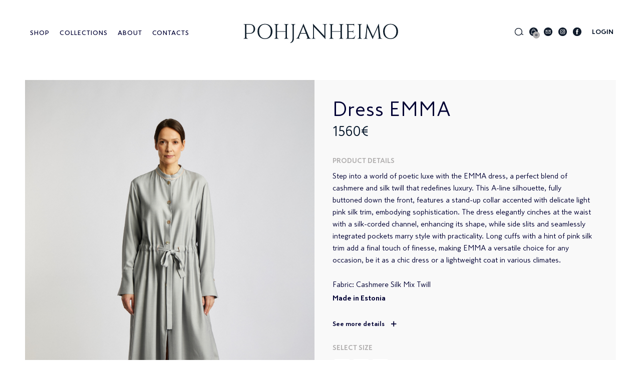

--- FILE ---
content_type: text/html; charset=UTF-8
request_url: https://pohjanheimo.com/product/dress-emma/
body_size: 21937
content:
<!DOCTYPE html><html lang="en-US" class="no-js"><head><meta charset="UTF-8"><meta name="viewport" content="width=device-width, initial-scale=1"><meta name="facebook-domain-verification" content="ku7jx9h8tnple6jrf7bijl086hifje" /><link rel="profile" href="http://gmpg.org/xfn/11"> <script>var ajaxurl = 'https://pohjanheimo.com/wp-admin/admin-ajax.php';</script> <meta name='robots' content='index, follow, max-image-preview:large, max-snippet:-1, max-video-preview:-1' /><title>Dress EMMA &#8211; Pohjanheimo</title><meta name="description" content="Experience luxury with the &#039;EMMA&#039; dress, a cashmere-silk blend with an A-line silhouette and stand-up collar accented with pink silk trim. This versatile dress-coat hybrid features a cinched waist, side slits, integrated pockets, and detailed cuffs, perfect for any climate." /><link rel="canonical" href="https://pohjanheimo.com/product/dress-emma/" /><meta property="og:locale" content="en_US" /><meta property="og:type" content="article" /><meta property="og:title" content="Dress EMMA &#8211; Pohjanheimo" /><meta property="og:description" content="Experience luxury with the &#039;EMMA&#039; dress, a cashmere-silk blend with an A-line silhouette and stand-up collar accented with pink silk trim. This versatile dress-coat hybrid features a cinched waist, side slits, integrated pockets, and detailed cuffs, perfect for any climate." /><meta property="og:url" content="https://pohjanheimo.com/product/dress-emma/" /><meta property="og:site_name" content="Pohjanheimo" /><meta property="article:publisher" content="https://www.facebook.com/Pohjanheimo" /><meta property="article:modified_time" content="2025-05-14T10:25:45+00:00" /><meta property="og:image" content="https://pohjanheimo.com/wp-content/uploads/2023/04/jpeg-optimizer_Pohjanheimo_EMMA.-jpg3.jpg" /><meta property="og:image:width" content="3047" /><meta property="og:image:height" content="4266" /><meta property="og:image:type" content="image/jpeg" /><meta name="twitter:card" content="summary_large_image" /><meta name="twitter:label1" content="Est. reading time" /><meta name="twitter:data1" content="1 minute" /> <script type="application/ld+json" class="yoast-schema-graph">{"@context":"https://schema.org","@graph":[{"@type":"WebPage","@id":"https://pohjanheimo.com/product/dress-emma/","url":"https://pohjanheimo.com/product/dress-emma/","name":"Dress EMMA &#8211; Pohjanheimo","isPartOf":{"@id":"https://pohjanheimo.com/#website"},"primaryImageOfPage":{"@id":"https://pohjanheimo.com/product/dress-emma/#primaryimage"},"image":{"@id":"https://pohjanheimo.com/product/dress-emma/#primaryimage"},"thumbnailUrl":"https://pohjanheimo.com/wp-content/uploads/2023/04/jpeg-optimizer_Pohjanheimo_EMMA.-jpg3.jpg","datePublished":"2023-04-18T11:53:04+00:00","dateModified":"2025-05-14T10:25:45+00:00","description":"Experience luxury with the 'EMMA' dress, a cashmere-silk blend with an A-line silhouette and stand-up collar accented with pink silk trim. This versatile dress-coat hybrid features a cinched waist, side slits, integrated pockets, and detailed cuffs, perfect for any climate.","breadcrumb":{"@id":"https://pohjanheimo.com/product/dress-emma/#breadcrumb"},"inLanguage":"en-US","potentialAction":[{"@type":"ReadAction","target":["https://pohjanheimo.com/product/dress-emma/"]}]},{"@type":"ImageObject","inLanguage":"en-US","@id":"https://pohjanheimo.com/product/dress-emma/#primaryimage","url":"https://pohjanheimo.com/wp-content/uploads/2023/04/jpeg-optimizer_Pohjanheimo_EMMA.-jpg3.jpg","contentUrl":"https://pohjanheimo.com/wp-content/uploads/2023/04/jpeg-optimizer_Pohjanheimo_EMMA.-jpg3.jpg","width":3047,"height":4266},{"@type":"BreadcrumbList","@id":"https://pohjanheimo.com/product/dress-emma/#breadcrumb","itemListElement":[{"@type":"ListItem","position":1,"name":"Home","item":"https://pohjanheimo.com/"},{"@type":"ListItem","position":2,"name":"Shop","item":"https://pohjanheimo.com/shop/"},{"@type":"ListItem","position":3,"name":"Dress EMMA"}]},{"@type":"WebSite","@id":"https://pohjanheimo.com/#website","url":"https://pohjanheimo.com/","name":"Pohjanheimo","description":"","publisher":{"@id":"https://pohjanheimo.com/#organization"},"potentialAction":[{"@type":"SearchAction","target":{"@type":"EntryPoint","urlTemplate":"https://pohjanheimo.com/?s={search_term_string}"},"query-input":{"@type":"PropertyValueSpecification","valueRequired":true,"valueName":"search_term_string"}}],"inLanguage":"en-US"},{"@type":"Organization","@id":"https://pohjanheimo.com/#organization","name":"Pohjanheimo","url":"https://pohjanheimo.com/","logo":{"@type":"ImageObject","inLanguage":"en-US","@id":"https://pohjanheimo.com/#/schema/logo/image/","url":"https://pohjanheimo.com/wp-content/uploads/2021/10/Pohjanheimo-Logo1.png","contentUrl":"https://pohjanheimo.com/wp-content/uploads/2021/10/Pohjanheimo-Logo1.png","width":304,"height":45,"caption":"Pohjanheimo"},"image":{"@id":"https://pohjanheimo.com/#/schema/logo/image/"},"sameAs":["https://www.facebook.com/Pohjanheimo","https://www.instagram.com/pohjanheimo_/"]}]}</script> <link rel='dns-prefetch' href='//capi-automation.s3.us-east-2.amazonaws.com' /><link rel='dns-prefetch' href='//unpkg.com' /><link rel="alternate" title="oEmbed (JSON)" type="application/json+oembed" href="https://pohjanheimo.com/wp-json/oembed/1.0/embed?url=https%3A%2F%2Fpohjanheimo.com%2Fproduct%2Fdress-emma%2F" /><link rel="alternate" title="oEmbed (XML)" type="text/xml+oembed" href="https://pohjanheimo.com/wp-json/oembed/1.0/embed?url=https%3A%2F%2Fpohjanheimo.com%2Fproduct%2Fdress-emma%2F&#038;format=xml" /><style id='wp-img-auto-sizes-contain-inline-css' type='text/css'>img:is([sizes=auto i],[sizes^="auto," i]){contain-intrinsic-size:3000px 1500px}
/*# sourceURL=wp-img-auto-sizes-contain-inline-css */</style><link rel='stylesheet' id='wp-block-library-css' href='https://pohjanheimo.com/wp-includes/css/dist/block-library/style.css?ver=6.9' type='text/css' media='all' /><style id='wp-block-library-inline-css' type='text/css'>/*wp_block_styles_on_demand_placeholder:6936033f9e790*/
/*# sourceURL=wp-block-library-inline-css */</style><style id='classic-theme-styles-inline-css' type='text/css'>/**
 * These rules are needed for backwards compatibility.
 * They should match the button element rules in the base theme.json file.
 */
.wp-block-button__link {
	color: #ffffff;
	background-color: #32373c;
	border-radius: 9999px; /* 100% causes an oval, but any explicit but really high value retains the pill shape. */

	/* This needs a low specificity so it won't override the rules from the button element if defined in theme.json. */
	box-shadow: none;
	text-decoration: none;

	/* The extra 2px are added to size solids the same as the outline versions.*/
	padding: calc(0.667em + 2px) calc(1.333em + 2px);

	font-size: 1.125em;
}

.wp-block-file__button {
	background: #32373c;
	color: #ffffff;
	text-decoration: none;
}

/*# sourceURL=/wp-includes/css/classic-themes.css */</style><link rel='stylesheet' id='contact-form-7-css' href='https://pohjanheimo.com/wp-content/plugins/contact-form-7/includes/css/styles.css?ver=6.1.4' type='text/css' media='all' /><link rel='stylesheet' id='wooajaxcart-css' href='https://pohjanheimo.com/wp-content/plugins/woocommerce-ajax-cart/assets/wooajaxcart.css?ver=6.9' type='text/css' media='all' /><link rel='stylesheet' id='wcpf-plugin-style-css' href='https://pohjanheimo.com/wp-content/plugins/woocommerce-product-filters/assets/css/plugin.css?ver=1.4.15' type='text/css' media='all' /><link rel='stylesheet' id='woocommerce-layout-css' href='https://pohjanheimo.com/wp-content/plugins/woocommerce/assets/css/woocommerce-layout.css?ver=10.3.6' type='text/css' media='all' /><link rel='stylesheet' id='woocommerce-smallscreen-css' href='https://pohjanheimo.com/wp-content/plugins/woocommerce/assets/css/woocommerce-smallscreen.css?ver=10.3.6' type='text/css' media='only screen and (max-width: 768px)' /><link rel='stylesheet' id='woocommerce-general-css' href='https://pohjanheimo.com/wp-content/plugins/woocommerce/assets/css/woocommerce.css?ver=10.3.6' type='text/css' media='all' /><style id='woocommerce-inline-inline-css' type='text/css'>.woocommerce form .form-row .required { visibility: visible; }
/*# sourceURL=woocommerce-inline-inline-css */</style><link rel='stylesheet' id='itella-shippingitella-shipping-public.css-css' href='https://pohjanheimo.com/wp-content/plugins/itella-shipping/public/css/itella-shipping-public.css?ver=1.3.5' type='text/css' media='all' /><link rel='stylesheet' id='itella-shippingleaflet.css-css' href='https://unpkg.com/leaflet@1.5.1/dist/leaflet.css?ver=1.3.5' type='text/css' media='all' /><link rel='stylesheet' id='itella-shippingMarkerCluster.css-css' href='https://unpkg.com/leaflet.markercluster@1.4.1/dist/MarkerCluster.css?ver=1.3.5' type='text/css' media='all' /><link rel='stylesheet' id='itella-shippingMarkerCluster.Default.css-css' href='https://unpkg.com/leaflet.markercluster@1.4.1/dist/MarkerCluster.Default.css?ver=1.3.5' type='text/css' media='all' /><link rel='stylesheet' id='itella-shippingitella-mapping.css-css' href='https://pohjanheimo.com/wp-content/plugins/itella-shipping/public/css/itella-mapping.css?ver=1.3.5' type='text/css' media='all' /><link rel='stylesheet' id='woo-variation-swatches-css' href='https://pohjanheimo.com/wp-content/plugins/woo-variation-swatches/assets/css/frontend.css?ver=1762857449' type='text/css' media='all' /><style id='woo-variation-swatches-inline-css' type='text/css'>:root {
--wvs-tick:url("data:image/svg+xml;utf8,%3Csvg filter='drop-shadow(0px 0px 2px rgb(0 0 0 / .8))' xmlns='http://www.w3.org/2000/svg'  viewBox='0 0 30 30'%3E%3Cpath fill='none' stroke='%23ffffff' stroke-linecap='round' stroke-linejoin='round' stroke-width='4' d='M4 16L11 23 27 7'/%3E%3C/svg%3E");

--wvs-cross:url("data:image/svg+xml;utf8,%3Csvg filter='drop-shadow(0px 0px 5px rgb(255 255 255 / .6))' xmlns='http://www.w3.org/2000/svg' width='72px' height='72px' viewBox='0 0 24 24'%3E%3Cpath fill='none' stroke='%23ff0000' stroke-linecap='round' stroke-width='0.6' d='M5 5L19 19M19 5L5 19'/%3E%3C/svg%3E");
--wvs-single-product-item-width:30px;
--wvs-single-product-item-height:30px;
--wvs-single-product-item-font-size:16px}
/*# sourceURL=woo-variation-swatches-inline-css */</style><link rel='stylesheet' id='brands-styles-css' href='https://pohjanheimo.com/wp-content/plugins/woocommerce/assets/css/brands.css?ver=10.3.6' type='text/css' media='all' /><link rel='stylesheet' id='fonts-css' href='https://pohjanheimo.com/wp-content/themes/pohjanheimo/css/fonts.css?ver=1.0' type='text/css' media='all' /><link rel='stylesheet' id='icons-css' href='https://pohjanheimo.com/wp-content/themes/pohjanheimo/css/icons.css?ver=1.0' type='text/css' media='all' /><link rel='stylesheet' id='glide-core-css' href='https://pohjanheimo.com/wp-content/themes/pohjanheimo/css/glide.core.min.css?ver=1.0' type='text/css' media='all' /><link rel='stylesheet' id='glide-theme-css' href='https://pohjanheimo.com/wp-content/themes/pohjanheimo/css/glide.theme.css?ver=1.0' type='text/css' media='all' /><link rel='stylesheet' id='custom-bootstrap-css' href='https://pohjanheimo.com/wp-content/themes/pohjanheimo/css/bootstrap.min.css?ver=1.0' type='text/css' media='all' /><link rel='stylesheet' id='featherlight-css' href='https://pohjanheimo.com/wp-content/themes/pohjanheimo/css/featherlight.min.css?ver=1.0' type='text/css' media='all' /><link rel='stylesheet' id='global-css' href='https://pohjanheimo.com/wp-content/themes/pohjanheimo/style.css?ver=1.7' type='text/css' media='all' /><link rel='stylesheet' id='desktop-css' href='https://pohjanheimo.com/wp-content/themes/pohjanheimo/css/desktop.css?ver=1.9.2' type='text/css' media='all' /><link rel='stylesheet' id='mobile-css' href='https://pohjanheimo.com/wp-content/themes/pohjanheimo/css/mobile.css?ver=1.9' type='text/css' media='all' /> <script type="text/javascript" src="https://pohjanheimo.com/wp-includes/js/jquery/jquery.js?ver=3.7.1" id="jquery-core-js"></script> <script type="text/javascript" src="https://pohjanheimo.com/wp-includes/js/jquery/jquery-migrate.js?ver=3.4.1" id="jquery-migrate-js"></script> <script type="text/javascript" id="smaily-js-extra">var smaily = {"ajax_url":"https://pohjanheimo.com/wp-admin/admin-ajax.php"};
//# sourceURL=smaily-js-extra</script> <script type="text/javascript" src="https://pohjanheimo.com/wp-content/plugins/sendsmaily-subscription-opt-in-form/js/default.js?ver=6.9" id="smaily-js"></script> <script type="text/javascript" id="wooajaxcart-js-extra">var wooajaxcart = {"updating_text":"Updating...","warn_remove_text":"Are you sure you want to remove this item from cart?","ajax_timeout":"800","confirm_zero_qty":"no"};
//# sourceURL=wooajaxcart-js-extra</script> <script type="text/javascript" src="https://pohjanheimo.com/wp-content/plugins/woocommerce-ajax-cart/assets/wooajaxcart.js?ver=6.9" id="wooajaxcart-js"></script> <script type="text/javascript" src="https://pohjanheimo.com/wp-includes/js/jquery/ui/core.js?ver=1.13.3" id="jquery-ui-core-js"></script> <script type="text/javascript" src="https://pohjanheimo.com/wp-includes/js/jquery/ui/mouse.js?ver=1.13.3" id="jquery-ui-mouse-js"></script> <script type="text/javascript" src="https://pohjanheimo.com/wp-includes/js/jquery/ui/slider.js?ver=1.13.3" id="jquery-ui-slider-js"></script> <script type="text/javascript" src="https://pohjanheimo.com/wp-content/plugins/woocommerce-product-filters/assets/js/front-vendor.js?ver=1.4.15" id="wcpf-plugin-vendor-script-js"></script> <script type="text/javascript" src="https://pohjanheimo.com/wp-includes/js/underscore.min.js?ver=1.13.7" id="underscore-js"></script> <script type="text/javascript" id="wp-util-js-extra">var _wpUtilSettings = {"ajax":{"url":"/wp-admin/admin-ajax.php"}};
//# sourceURL=wp-util-js-extra</script> <script type="text/javascript" src="https://pohjanheimo.com/wp-includes/js/wp-util.js?ver=6.9" id="wp-util-js"></script> <script type="text/javascript" src="https://pohjanheimo.com/wp-content/plugins/woocommerce/assets/js/accounting/accounting.js?ver=0.4.2" id="wc-accounting-js"></script> <script type="text/javascript" id="wcpf-plugin-script-js-extra">var WCPFData = {"registerEntities":{"Project":{"id":"Project","class":"WooCommerce_Product_Filter_Plugin\\Entity","post_type":"wcpf_project","label":"Project","default_options":{"urlNavigation":"query","filteringStarts":"auto","urlNavigationOptions":[],"useComponents":["pagination","sorting","results-count","page-title","breadcrumb"],"paginationAjax":true,"sortingAjax":true,"productsContainerSelector":".products","paginationSelector":".woocommerce-pagination","resultCountSelector":".woocommerce-result-count","sortingSelector":".woocommerce-ordering","pageTitleSelector":".woocommerce-products-header__title","breadcrumbSelector":".woocommerce-breadcrumb","multipleContainersForProducts":true},"is_grouped":true,"editor_component_class":"WooCommerce_Product_Filter_Plugin\\Project\\Editor_Component","filter_component_class":"WooCommerce_Product_Filter_Plugin\\Project\\Filter_Component","variations":false},"BoxListField":{"id":"BoxListField","class":"WooCommerce_Product_Filter_Plugin\\Entity","post_type":"wcpf_item","label":"Box List","default_options":{"itemsSource":"attribute","itemsDisplay":"all","queryType":"or","itemsDisplayHierarchical":true,"displayHierarchicalCollapsed":false,"displayTitle":true,"displayToggleContent":true,"defaultToggleState":"show","cssClass":"","actionForEmptyOptions":"hide","displayProductCount":true,"productCountPolicy":"for-option-only","multiSelect":true,"boxSize":"45px"},"is_grouped":false,"editor_component_class":"WooCommerce_Product_Filter_Plugin\\Field\\Box_list\\Editor_Component","filter_component_class":"WooCommerce_Product_Filter_Plugin\\Field\\Box_List\\Filter_Component","variations":true},"CheckBoxListField":{"id":"CheckBoxListField","class":"WooCommerce_Product_Filter_Plugin\\Entity","post_type":"wcpf_item","label":"Checkbox","default_options":{"itemsSource":"attribute","itemsDisplay":"all","queryType":"or","itemsDisplayHierarchical":true,"displayHierarchicalCollapsed":false,"displayTitle":true,"displayToggleContent":true,"defaultToggleState":"show","cssClass":"","actionForEmptyOptions":"hide","displayProductCount":true,"productCountPolicy":"for-option-only","seeMoreOptionsBy":"scrollbar","heightOfVisibleContent":12},"is_grouped":false,"editor_component_class":"WooCommerce_Product_Filter_Plugin\\Field\\Check_Box_List\\Editor_Component","filter_component_class":"WooCommerce_Product_Filter_Plugin\\Field\\Check_Box_List\\Filter_Component","variations":true},"DropDownListField":{"id":"DropDownListField","class":"WooCommerce_Product_Filter_Plugin\\Entity","post_type":"wcpf_item","label":"Drop Down","default_options":{"itemsSource":"attribute","itemsDisplay":"all","queryType":"or","itemsDisplayHierarchical":true,"displayHierarchicalCollapsed":false,"displayTitle":true,"displayToggleContent":true,"defaultToggleState":"show","cssClass":"","actionForEmptyOptions":"hide","displayProductCount":true,"productCountPolicy":"for-option-only","titleItemReset":"Show all"},"is_grouped":false,"editor_component_class":"WooCommerce_Product_Filter_Plugin\\Field\\Drop_Down_List\\Editor_Component","filter_component_class":"WooCommerce_Product_Filter_Plugin\\Field\\Drop_Down_List\\Filter_Component","variations":true},"ButtonField":{"id":"ButtonField","class":"WooCommerce_Product_Filter_Plugin\\Entity","post_type":"wcpf_item","label":"Button","default_options":{"cssClass":"","action":"reset"},"is_grouped":false,"editor_component_class":"WooCommerce_Product_Filter_Plugin\\Field\\Button\\Editor_Component","filter_component_class":"WooCommerce_Product_Filter_Plugin\\Field\\Button\\Filter_Component","variations":true},"ColorListField":{"id":"ColorListField","class":"WooCommerce_Product_Filter_Plugin\\Entity","post_type":"wcpf_item","label":"Colors","default_options":{"itemsSource":"attribute","itemsDisplay":"all","queryType":"or","itemsDisplayHierarchical":true,"displayHierarchicalCollapsed":false,"displayTitle":true,"displayToggleContent":true,"defaultToggleState":"show","cssClass":"","actionForEmptyOptions":"hide","displayProductCount":true,"productCountPolicy":"for-option-only","optionKey":"colors"},"is_grouped":false,"editor_component_class":"WooCommerce_Product_Filter_Plugin\\Field\\Color_List\\Editor_Component","filter_component_class":"WooCommerce_Product_Filter_Plugin\\Field\\Color_List\\Filter_Component","variations":true},"RadioListField":{"id":"RadioListField","class":"WooCommerce_Product_Filter_Plugin\\Entity","post_type":"wcpf_item","label":"Radio","default_options":{"itemsSource":"attribute","itemsDisplay":"all","queryType":"or","itemsDisplayHierarchical":true,"displayHierarchicalCollapsed":false,"displayTitle":true,"displayToggleContent":true,"defaultToggleState":"show","cssClass":"","actionForEmptyOptions":"hide","displayProductCount":true,"productCountPolicy":"for-option-only","titleItemReset":"Show all","seeMoreOptionsBy":"scrollbar","heightOfVisibleContent":12},"is_grouped":false,"editor_component_class":"WooCommerce_Product_Filter_Plugin\\Field\\Radio_List\\Editor_Component","filter_component_class":"WooCommerce_Product_Filter_Plugin\\Field\\Radio_List\\Filter_Component","variations":true},"TextListField":{"id":"TextListField","class":"WooCommerce_Product_Filter_Plugin\\Entity","post_type":"wcpf_item","label":"Text List","default_options":{"itemsSource":"attribute","itemsDisplay":"all","queryType":"or","itemsDisplayHierarchical":true,"displayHierarchicalCollapsed":false,"displayTitle":true,"displayToggleContent":true,"defaultToggleState":"show","cssClass":"","actionForEmptyOptions":"hide","displayProductCount":true,"productCountPolicy":"for-option-only","multiSelect":true,"useInlineStyle":false},"is_grouped":false,"editor_component_class":"WooCommerce_Product_Filter_Plugin\\Field\\Text_List\\Editor_Component","filter_component_class":"WooCommerce_Product_Filter_Plugin\\Field\\Text_List\\Filter_Component","variations":true},"PriceSliderField":{"id":"PriceSliderField","class":"WooCommerce_Product_Filter_Plugin\\Entity","post_type":"wcpf_item","label":"Price slider","default_options":{"minPriceOptionKey":"min-price","maxPriceOptionKey":"max-price","optionKey":"price","optionKeyFormat":"dash","cssClass":"","displayMinMaxInput":true,"displayTitle":true,"displayToggleContent":true,"defaultToggleState":"show","displayPriceLabel":true},"is_grouped":false,"editor_component_class":"WooCommerce_Product_Filter_Plugin\\Field\\Price_Slider\\Editor_Component","filter_component_class":"WooCommerce_Product_Filter_Plugin\\Field\\Price_Slider\\Filter_Component","variations":false},"SimpleBoxLayout":{"id":"SimpleBoxLayout","class":"WooCommerce_Product_Filter_Plugin\\Entity","post_type":"wcpf_item","label":"Simple Box","default_options":{"displayToggleContent":true,"defaultToggleState":"show","cssClass":""},"is_grouped":true,"editor_component_class":"WooCommerce_Product_Filter_Plugin\\Layout\\Simple_Box\\Editor_Component","filter_component_class":"WooCommerce_Product_Filter_Plugin\\Layout\\Simple_Box\\Filter_Component","variations":false},"ColumnsLayout":{"id":"ColumnsLayout","class":"WooCommerce_Product_Filter_Plugin\\Entity","post_type":"wcpf_item","label":"Columns","default_options":{"columns":[{"entities":[],"options":{"width":"50%"}}]},"is_grouped":true,"editor_component_class":"WooCommerce_Product_Filter_Plugin\\Layout\\Columns\\Editor_Component","filter_component_class":"WooCommerce_Product_Filter_Plugin\\Layout\\Columns\\Filter_Component","variations":false}},"messages":{"selectNoMatchesFound":"No matches found"},"selectors":{"productsContainer":".products","paginationContainer":".woocommerce-pagination","resultCount":".woocommerce-result-count","sorting":".woocommerce-ordering","pageTitle":".woocommerce-products-header__title","breadcrumb":".woocommerce-breadcrumb"},"pageUrl":"https://pohjanheimo.com/product/dress-emma/","isPaged":"","scriptAfterProductsUpdate":"","scrollTop":"no","priceFormat":{"currencyFormatNumDecimals":0,"currencyFormatSymbol":"&euro;","currencyFormatDecimalSep":".","currencyFormatThousandSep":"","currencyFormat":"%v%s"}};
//# sourceURL=wcpf-plugin-script-js-extra</script> <script type="text/javascript" src="https://pohjanheimo.com/wp-content/plugins/woocommerce-product-filters/assets/build/js/plugin.js?ver=1.4.15" id="wcpf-plugin-script-js"></script> <script type="text/javascript" src="https://pohjanheimo.com/wp-content/plugins/woocommerce/assets/js/jquery-blockui/jquery.blockUI.js?ver=2.7.0-wc.10.3.6" id="wc-jquery-blockui-js" data-wp-strategy="defer"></script> <script type="text/javascript" id="wc-add-to-cart-js-extra">var wc_add_to_cart_params = {"ajax_url":"/wp-admin/admin-ajax.php","wc_ajax_url":"/?wc-ajax=%%endpoint%%","i18n_view_cart":"View cart","cart_url":"https://pohjanheimo.com/cart/","is_cart":"","cart_redirect_after_add":"no"};
//# sourceURL=wc-add-to-cart-js-extra</script> <script type="text/javascript" src="https://pohjanheimo.com/wp-content/plugins/woocommerce/assets/js/frontend/add-to-cart.js?ver=10.3.6" id="wc-add-to-cart-js" defer="defer" data-wp-strategy="defer"></script> <script type="text/javascript" id="wc-single-product-js-extra">var wc_single_product_params = {"i18n_required_rating_text":"Please select a rating","i18n_rating_options":["1 of 5 stars","2 of 5 stars","3 of 5 stars","4 of 5 stars","5 of 5 stars"],"i18n_product_gallery_trigger_text":"View full-screen image gallery","review_rating_required":"yes","flexslider":{"rtl":false,"animation":"slide","smoothHeight":true,"directionNav":false,"controlNav":"thumbnails","slideshow":false,"animationSpeed":500,"animationLoop":false,"allowOneSlide":false},"zoom_enabled":"","zoom_options":[],"photoswipe_enabled":"","photoswipe_options":{"shareEl":false,"closeOnScroll":false,"history":false,"hideAnimationDuration":0,"showAnimationDuration":0},"flexslider_enabled":""};
//# sourceURL=wc-single-product-js-extra</script> <script type="text/javascript" src="https://pohjanheimo.com/wp-content/plugins/woocommerce/assets/js/frontend/single-product.js?ver=10.3.6" id="wc-single-product-js" defer="defer" data-wp-strategy="defer"></script> <script type="text/javascript" src="https://pohjanheimo.com/wp-content/plugins/woocommerce/assets/js/js-cookie/js.cookie.js?ver=2.1.4-wc.10.3.6" id="wc-js-cookie-js" defer="defer" data-wp-strategy="defer"></script> <script type="text/javascript" id="woocommerce-js-extra">var woocommerce_params = {"ajax_url":"/wp-admin/admin-ajax.php","wc_ajax_url":"/?wc-ajax=%%endpoint%%","i18n_password_show":"Show password","i18n_password_hide":"Hide password"};
//# sourceURL=woocommerce-js-extra</script> <script type="text/javascript" src="https://pohjanheimo.com/wp-content/plugins/woocommerce/assets/js/frontend/woocommerce.js?ver=10.3.6" id="woocommerce-js" defer="defer" data-wp-strategy="defer"></script> <script type="text/javascript" src="https://pohjanheimo.com/wp-content/themes/pohjanheimo/js/glide.min.js?ver=1.0" id="glide-js"></script> <script type="text/javascript" src="https://pohjanheimo.com/wp-content/themes/pohjanheimo/js/imagesloaded.pkgd.min.js?ver=1.0" id="imageload-js"></script> <script type="text/javascript" src="https://pohjanheimo.com/wp-content/themes/pohjanheimo/js/lazyme.js?ver=1.0" id="imagelazy-js"></script> <script type="text/javascript" src="https://pohjanheimo.com/wp-content/themes/pohjanheimo/js/variations-public.js?ver=1.0" id="variations-public-js"></script> <script type="text/javascript" src="https://pohjanheimo.com/wp-content/themes/pohjanheimo/js/featherlight.min.js?ver=1.0" id="featherlight-js"></script> <script type="text/javascript" src="https://pohjanheimo.com/wp-content/themes/pohjanheimo/js/jquery.zoom.min.js?ver=1.0" id="jquery-zoom-js"></script> <link rel="https://api.w.org/" href="https://pohjanheimo.com/wp-json/" /><link rel="alternate" title="JSON" type="application/json" href="https://pohjanheimo.com/wp-json/wp/v2/product/8287" /><link rel="EditURI" type="application/rsd+xml" title="RSD" href="https://pohjanheimo.com/xmlrpc.php?rsd" /><meta name="generator" content="WordPress 6.9" /><meta name="generator" content="WooCommerce 10.3.6" /><link rel='shortlink' href='https://pohjanheimo.com/?p=8287' /> <noscript><style>.woocommerce-product-gallery{ opacity: 1 !important; }</style></noscript> <script  type="text/javascript">!function(f,b,e,v,n,t,s){if(f.fbq)return;n=f.fbq=function(){n.callMethod?
					n.callMethod.apply(n,arguments):n.queue.push(arguments)};if(!f._fbq)f._fbq=n;
					n.push=n;n.loaded=!0;n.version='2.0';n.queue=[];t=b.createElement(e);t.async=!0;
					t.src=v;s=b.getElementsByTagName(e)[0];s.parentNode.insertBefore(t,s)}(window,
					document,'script','https://connect.facebook.net/en_US/fbevents.js');</script>  <script  type="text/javascript">fbq('init', '475807557288167', {}, {
    "agent": "woocommerce_6-10.3.6-3.5.14"
});

				document.addEventListener( 'DOMContentLoaded', function() {
					// Insert placeholder for events injected when a product is added to the cart through AJAX.
					document.body.insertAdjacentHTML( 'beforeend', '<div class=\"wc-facebook-pixel-event-placeholder\"></div>' );
				}, false );</script> <link rel="shortcut icon" href="https://pohjanheimo.com/wp-content/themes/pohjanheimo/img/pohjanheimo-favicon.svg" type="image/x-icon"><link rel="icon" href="https://pohjanheimo.com/wp-content/themes/pohjanheimo/img/pohjanheimo-favicon.svg" type="image/x-icon"><meta property="og:description" content="This is luxury made for living in. Our timeless nordic cuts and colours are for courageous individuals – for you.">  <script async src="https://www.googletagmanager.com/gtag/js?id=G-W9P7XGK60Y"></script> <script>window.dataLayer = window.dataLayer || []; function gtag(){dataLayer.push(arguments);} gtag('js', new Date()); gtag('config', 'G-W9P7XGK60Y');</script> </head><body class="wp-singular product-template-default single single-product postid-8287 wp-theme-pohjanheimo desktop_site theme-pohjanheimo woocommerce woocommerce-page woocommerce-no-js woo-variation-swatches wvs-behavior-blur wvs-theme-pohjanheimo wvs-show-label wvs-tooltip"><nav class="main-nav dark-nav"> <a href="https://pohjanheimo.com" id="main-logo"><noscript><img src="https://pohjanheimo.com/wp-content/themes/pohjanheimo/img/pohjanheimo-logo.svg" alt="Pohjanheimo"></noscript><img class="lazyload" src='data:image/svg+xml,%3Csvg%20xmlns=%22http://www.w3.org/2000/svg%22%20viewBox=%220%200%20210%20140%22%3E%3C/svg%3E' data-src="https://pohjanheimo.com/wp-content/themes/pohjanheimo/img/pohjanheimo-logo.svg" alt="Pohjanheimo"></a><div class="main-nav-content"> <a href="#menu" class="mobile_menu-btn"><i></i><i></i><i></i></a><ul><li class="ph_collections"> <a href="https://pohjanheimo.com/shop/" >SHOP</a><ul><li><a href="https://pohjanheimo.com/product-category/all-products/sale/" >Sale</a></li><li><a href="https://pohjanheimo.com/product-category/all-products/" class="active">All Products</a></li><li><a href="https://pohjanheimo.com/product-category/dresses/" >Dresses</a></li><li><a href="https://pohjanheimo.com/product-category/topsandvests/" >Tops &amp; Vests</a></li><li><a href="https://pohjanheimo.com/product-category/skirts/" >Skirts</a></li><li><a href="https://pohjanheimo.com/product-category/coats-jackets/" >Coats &amp; Jackets</a></li><li><a href="https://pohjanheimo.com/product-category/accessories/" >accessories</a></li><li><a href="https://pohjanheimo.com/product-category/trousers/" >Trousers</a></li></ul></li><li class="ph_collections"><a class="ph_collections_btn" href="https://pohjanheimo.com/collections/22">COLLECTIONS</a><ul><li><a href="https://pohjanheimo.com/collections/22" >SS21</a></li><li><a href="https://pohjanheimo.com/collections/21" >AW20</a></li><li><a href="https://pohjanheimo.com/collections/19" >SS20</a></li><li><a href="https://pohjanheimo.com/collections/17" >AW 19</a></li><li><a href="https://pohjanheimo.com/collections/16" >SS 19</a></li><li><a href="https://pohjanheimo.com/collections/15" >AW 18</a></li></ul></li><li class="menu-item"><a href="https://pohjanheimo.com/about/">About</a></li><li class="menu-item"><a href="https://pohjanheimo.com/contacts/">Contacts</a></li><li class="visible-mobile"><a href="https://pohjanheimo.com/my-account">LOG IN</a></li></ul><div class="right_nav"><form role="search" method="get" class="woocommerce-product-search" action="https://pohjanheimo.com/"> <input type="search" id="woocommerce-product-search-field-0" class="search-field" placeholder="Search products&hellip;" value="" name="s" /> <button type="submit" class="search-submit"></button> <input type="hidden" name="post_type" value="product" /></form> <a href="https://pohjanheimo.com/cart/" class="icons_cart cart-link"><span>0</span></a> <a href="https://pohjanheimo.com/contacts/" class="icons_email nomobile"></a> <a href="https://www.instagram.com/pohjanheimo_/" target="_blank" class="icons_insta nomobile"></a> <a href="https://www.facebook.com/Pohjanheimo" target="_blank" class="icons_fb nomobile"></a> <a class="nomobile" href="https://pohjanheimo.com/my-account">LOGIN</a><div class="lb-added-to-cart" id="lb-cart-popup"> <a href="#close" class="close-cart-popup" id="close-cart-popup"></a><h2>Added to bag</h2><div class="column_flex"><div class="image"></div><div class="cart-content"><h3>Dress Maddie</h3><div class="item-attribute pa-color-attr">Color: <span></span></div><div class="item-attribute pa-size-attr">Size: <span></span></div></div></div><div class="cart-summary"><div class="cart-total lb-row"><div class="lb-col-6 no-break">Your bag total:</div><div class="total-sum lb-col-6 no-break">0€</div></div><div class="cart-buttons"> <a href="https://pohjanheimo.com/cart/" class="btn btn-bordered">View bag</a> <a href="https://pohjanheimo.com/my-account/?checkout_login=yes" class="btn btn-blue">Checkout</a></div></div></div></div></div></nav><div class="site_wrapper"><div class="right-content"><div class="padded-content padded-top-l"><div class="woocommerce-notices-wrapper"></div><div id="product-8287" class="product type-product post-8287 status-publish first instock product_cat-all-products product_cat-dresses has-post-thumbnail taxable shipping-taxable purchasable product-type-variable"><div class="lazyload images" data-bg="https://pohjanheimo.com/wp-content/uploads/2023/04/jpeg-optimizer_Pohjanheimo_EMMA.-jpg3.jpg" style="background-image:url(data:image/svg+xml,%3Csvg%20xmlns=%22http://www.w3.org/2000/svg%22%20viewBox=%220%200%20500%20300%22%3E%3C/svg%3E)"> <a href="https://pohjanheimo.com/wp-content/uploads/2023/04/jpeg-optimizer_Pohjanheimo_EMMA.-jpg3.jpg" itemprop="image" class="woocommerce-main-image zoom" title="" data-rel="prettyPhoto[product-gallery]"><img width="3047" height="4266" src="https://pohjanheimo.com/wp-content/uploads/2023/04/jpeg-optimizer_Pohjanheimo_EMMA.-jpg3.jpg" class="attachment-shop_single size-shop_single wp-post-image" alt="jpeg-optimizer_Pohjanheimo_EMMA. jpg(3)" title="jpeg-optimizer_Pohjanheimo_EMMA. jpg(3)" decoding="async" fetchpriority="high" /></a> <a href="#fullsize" data-featherlight="https://pohjanheimo.com/wp-content/uploads/2023/04/jpeg-optimizer_Pohjanheimo_EMMA.-jpg3.jpg" class="lb-zoombox"></a></div><div id="detail-glide" class="glide visible-mobile glide-detail"><div class="glide__wrapper"><ul class="glide__track"><li class="glide__slide"> <noscript><img src="https://pohjanheimo.com/wp-content/uploads/2023/04/jpeg-optimizer_Pohjanheimo_EMMA.-jpg3.jpg"></noscript><img class="lazyload" src='data:image/svg+xml,%3Csvg%20xmlns=%22http://www.w3.org/2000/svg%22%20viewBox=%220%200%20210%20140%22%3E%3C/svg%3E' data-src="https://pohjanheimo.com/wp-content/uploads/2023/04/jpeg-optimizer_Pohjanheimo_EMMA.-jpg3.jpg"></li><li class="glide__slide"> <noscript><img src="https://pohjanheimo.com/wp-content/uploads/2023/04/jpeg-optimizer_Pohjanheimo_EMMA.-jpg4.jpg"></noscript><img class="lazyload" src='data:image/svg+xml,%3Csvg%20xmlns=%22http://www.w3.org/2000/svg%22%20viewBox=%220%200%20210%20140%22%3E%3C/svg%3E' data-src="https://pohjanheimo.com/wp-content/uploads/2023/04/jpeg-optimizer_Pohjanheimo_EMMA.-jpg4.jpg"></li><li class="glide__slide"> <noscript><img src="https://pohjanheimo.com/wp-content/uploads/2023/04/jpeg-optimizer_Pohjanheimo_EMMA.-jpg2.jpg"></noscript><img class="lazyload" src='data:image/svg+xml,%3Csvg%20xmlns=%22http://www.w3.org/2000/svg%22%20viewBox=%220%200%20210%20140%22%3E%3C/svg%3E' data-src="https://pohjanheimo.com/wp-content/uploads/2023/04/jpeg-optimizer_Pohjanheimo_EMMA.-jpg2.jpg"></li><li class="glide__slide"> <noscript><img src="https://pohjanheimo.com/wp-content/uploads/2023/04/jpeg-optimizer_Pohjanheimo_EMMA.-jpg1.jpg"></noscript><img class="lazyload" src='data:image/svg+xml,%3Csvg%20xmlns=%22http://www.w3.org/2000/svg%22%20viewBox=%220%200%20210%20140%22%3E%3C/svg%3E' data-src="https://pohjanheimo.com/wp-content/uploads/2023/04/jpeg-optimizer_Pohjanheimo_EMMA.-jpg1.jpg"></li></ul></div><div class="glide__bullets"></div></div><div class="summary entry-summary"><h1 class="product_title entry-title">Dress EMMA</h1><div itemprop="offers" itemscope itemtype="http://schema.org/Offer"><p class="price"><span class="woocommerce-Price-amount amount"><bdi>1560<span class="woocommerce-Price-currencySymbol">&euro;</span></bdi></span></p><meta itemprop="price" content="&lt;span class=&quot;woocommerce-Price-amount amount&quot;&gt;&lt;bdi&gt;1560&lt;span class=&quot;woocommerce-Price-currencySymbol&quot;&gt;&euro;&lt;/span&gt;&lt;/bdi&gt;&lt;/span&gt;" /><meta itemprop="priceCurrency" content="EUR" /><link itemprop="availability" href="http://schema.org/InStock" /></div><h5>PRODUCT DETAILS</h5><div class="lb-product-det"><p>Step into a world of poetic luxe with the EMMA dress, a perfect blend of cashmere and silk twill that redefines luxury. This A-line silhouette, fully buttoned down the front, features a stand-up collar accented with delicate light pink silk trim, embodying sophistication. The dress elegantly cinches at the waist with a silk-corded channel, enhancing its shape, while side slits and seamlessly integrated pockets marry style with practicality. Long cuffs with a hint of pink silk trim add a final touch of finesse, making EMMA a versatile choice for any occasion, be it as a chic dress or a lightweight coat in various climates.</p><p>Fabric: Cashmere Silk Mix Twill<br /> <strong>Made in Estonia</strong></p><div class="lb-view-more"> <a href="#see-more" class="lb-view-more-link lb-more-info">See more details <span><i class="icon-plus"></i></span></a><div class="lb-more-content"><ul><br /><li>Belt fastening</li><br /><li>Processed pockets in seams</li><br /><li>Long cuffs</li><br /></ul></div></div></div><form class="variations_form cart" action="https://pohjanheimo.com/product/dress-emma/" method="post" enctype='multipart/form-data' data-product_id="8287" data-product_variations="[{&quot;attributes&quot;:{&quot;attribute_pa_size&quot;:&quot;s&quot;},&quot;availability_html&quot;:&quot;&quot;,&quot;backorders_allowed&quot;:false,&quot;dimensions&quot;:{&quot;length&quot;:&quot;&quot;,&quot;width&quot;:&quot;&quot;,&quot;height&quot;:&quot;&quot;},&quot;dimensions_html&quot;:&quot;N\/A&quot;,&quot;display_price&quot;:1560,&quot;display_regular_price&quot;:1560,&quot;image&quot;:{&quot;title&quot;:&quot;jpeg-optimizer_Pohjanheimo_EMMA. jpg(3)&quot;,&quot;caption&quot;:&quot;&quot;,&quot;url&quot;:&quot;https:\/\/pohjanheimo.com\/wp-content\/uploads\/2023\/04\/jpeg-optimizer_Pohjanheimo_EMMA.-jpg3.jpg&quot;,&quot;alt&quot;:&quot;jpeg-optimizer_Pohjanheimo_EMMA. jpg(3)&quot;,&quot;src&quot;:&quot;https:\/\/pohjanheimo.com\/wp-content\/uploads\/2023\/04\/jpeg-optimizer_Pohjanheimo_EMMA.-jpg3.jpg&quot;,&quot;srcset&quot;:false,&quot;sizes&quot;:&quot;(max-width: 369px) 100vw, 369px&quot;,&quot;full_src&quot;:&quot;https:\/\/pohjanheimo.com\/wp-content\/uploads\/2023\/04\/jpeg-optimizer_Pohjanheimo_EMMA.-jpg3.jpg&quot;,&quot;full_src_w&quot;:3047,&quot;full_src_h&quot;:4266,&quot;gallery_thumbnail_src&quot;:&quot;https:\/\/pohjanheimo.com\/wp-content\/uploads\/2023\/04\/jpeg-optimizer_Pohjanheimo_EMMA.-jpg3.jpg&quot;,&quot;gallery_thumbnail_src_w&quot;:71,&quot;gallery_thumbnail_src_h&quot;:100,&quot;thumb_src&quot;:&quot;https:\/\/pohjanheimo.com\/wp-content\/uploads\/2023\/04\/jpeg-optimizer_Pohjanheimo_EMMA.-jpg3.jpg&quot;,&quot;thumb_src_w&quot;:3047,&quot;thumb_src_h&quot;:4266,&quot;src_w&quot;:369,&quot;src_h&quot;:517},&quot;image_id&quot;:8568,&quot;is_downloadable&quot;:false,&quot;is_in_stock&quot;:true,&quot;is_purchasable&quot;:true,&quot;is_sold_individually&quot;:&quot;no&quot;,&quot;is_virtual&quot;:false,&quot;max_qty&quot;:&quot;&quot;,&quot;min_qty&quot;:1,&quot;price_html&quot;:&quot;&quot;,&quot;sku&quot;:&quot;&quot;,&quot;variation_description&quot;:&quot;&quot;,&quot;variation_id&quot;:8288,&quot;variation_is_active&quot;:true,&quot;variation_is_visible&quot;:true,&quot;weight&quot;:&quot;&quot;,&quot;weight_html&quot;:&quot;N\/A&quot;,&quot;display_price_cents&quot;:156000},{&quot;attributes&quot;:{&quot;attribute_pa_size&quot;:&quot;m&quot;},&quot;availability_html&quot;:&quot;&quot;,&quot;backorders_allowed&quot;:false,&quot;dimensions&quot;:{&quot;length&quot;:&quot;&quot;,&quot;width&quot;:&quot;&quot;,&quot;height&quot;:&quot;&quot;},&quot;dimensions_html&quot;:&quot;N\/A&quot;,&quot;display_price&quot;:1560,&quot;display_regular_price&quot;:1560,&quot;image&quot;:{&quot;title&quot;:&quot;jpeg-optimizer_Pohjanheimo_EMMA. jpg(3)&quot;,&quot;caption&quot;:&quot;&quot;,&quot;url&quot;:&quot;https:\/\/pohjanheimo.com\/wp-content\/uploads\/2023\/04\/jpeg-optimizer_Pohjanheimo_EMMA.-jpg3.jpg&quot;,&quot;alt&quot;:&quot;jpeg-optimizer_Pohjanheimo_EMMA. jpg(3)&quot;,&quot;src&quot;:&quot;https:\/\/pohjanheimo.com\/wp-content\/uploads\/2023\/04\/jpeg-optimizer_Pohjanheimo_EMMA.-jpg3.jpg&quot;,&quot;srcset&quot;:false,&quot;sizes&quot;:&quot;(max-width: 369px) 100vw, 369px&quot;,&quot;full_src&quot;:&quot;https:\/\/pohjanheimo.com\/wp-content\/uploads\/2023\/04\/jpeg-optimizer_Pohjanheimo_EMMA.-jpg3.jpg&quot;,&quot;full_src_w&quot;:3047,&quot;full_src_h&quot;:4266,&quot;gallery_thumbnail_src&quot;:&quot;https:\/\/pohjanheimo.com\/wp-content\/uploads\/2023\/04\/jpeg-optimizer_Pohjanheimo_EMMA.-jpg3.jpg&quot;,&quot;gallery_thumbnail_src_w&quot;:71,&quot;gallery_thumbnail_src_h&quot;:100,&quot;thumb_src&quot;:&quot;https:\/\/pohjanheimo.com\/wp-content\/uploads\/2023\/04\/jpeg-optimizer_Pohjanheimo_EMMA.-jpg3.jpg&quot;,&quot;thumb_src_w&quot;:3047,&quot;thumb_src_h&quot;:4266,&quot;src_w&quot;:369,&quot;src_h&quot;:517},&quot;image_id&quot;:8568,&quot;is_downloadable&quot;:false,&quot;is_in_stock&quot;:true,&quot;is_purchasable&quot;:true,&quot;is_sold_individually&quot;:&quot;no&quot;,&quot;is_virtual&quot;:false,&quot;max_qty&quot;:&quot;&quot;,&quot;min_qty&quot;:1,&quot;price_html&quot;:&quot;&quot;,&quot;sku&quot;:&quot;&quot;,&quot;variation_description&quot;:&quot;&quot;,&quot;variation_id&quot;:8289,&quot;variation_is_active&quot;:true,&quot;variation_is_visible&quot;:true,&quot;weight&quot;:&quot;&quot;,&quot;weight_html&quot;:&quot;N\/A&quot;,&quot;display_price_cents&quot;:156000},{&quot;attributes&quot;:{&quot;attribute_pa_size&quot;:&quot;l&quot;},&quot;availability_html&quot;:&quot;&quot;,&quot;backorders_allowed&quot;:false,&quot;dimensions&quot;:{&quot;length&quot;:&quot;&quot;,&quot;width&quot;:&quot;&quot;,&quot;height&quot;:&quot;&quot;},&quot;dimensions_html&quot;:&quot;N\/A&quot;,&quot;display_price&quot;:1560,&quot;display_regular_price&quot;:1560,&quot;image&quot;:{&quot;title&quot;:&quot;jpeg-optimizer_Pohjanheimo_EMMA. jpg(3)&quot;,&quot;caption&quot;:&quot;&quot;,&quot;url&quot;:&quot;https:\/\/pohjanheimo.com\/wp-content\/uploads\/2023\/04\/jpeg-optimizer_Pohjanheimo_EMMA.-jpg3.jpg&quot;,&quot;alt&quot;:&quot;jpeg-optimizer_Pohjanheimo_EMMA. jpg(3)&quot;,&quot;src&quot;:&quot;https:\/\/pohjanheimo.com\/wp-content\/uploads\/2023\/04\/jpeg-optimizer_Pohjanheimo_EMMA.-jpg3.jpg&quot;,&quot;srcset&quot;:false,&quot;sizes&quot;:&quot;(max-width: 369px) 100vw, 369px&quot;,&quot;full_src&quot;:&quot;https:\/\/pohjanheimo.com\/wp-content\/uploads\/2023\/04\/jpeg-optimizer_Pohjanheimo_EMMA.-jpg3.jpg&quot;,&quot;full_src_w&quot;:3047,&quot;full_src_h&quot;:4266,&quot;gallery_thumbnail_src&quot;:&quot;https:\/\/pohjanheimo.com\/wp-content\/uploads\/2023\/04\/jpeg-optimizer_Pohjanheimo_EMMA.-jpg3.jpg&quot;,&quot;gallery_thumbnail_src_w&quot;:71,&quot;gallery_thumbnail_src_h&quot;:100,&quot;thumb_src&quot;:&quot;https:\/\/pohjanheimo.com\/wp-content\/uploads\/2023\/04\/jpeg-optimizer_Pohjanheimo_EMMA.-jpg3.jpg&quot;,&quot;thumb_src_w&quot;:3047,&quot;thumb_src_h&quot;:4266,&quot;src_w&quot;:369,&quot;src_h&quot;:517},&quot;image_id&quot;:8568,&quot;is_downloadable&quot;:false,&quot;is_in_stock&quot;:true,&quot;is_purchasable&quot;:true,&quot;is_sold_individually&quot;:&quot;no&quot;,&quot;is_virtual&quot;:false,&quot;max_qty&quot;:&quot;&quot;,&quot;min_qty&quot;:1,&quot;price_html&quot;:&quot;&quot;,&quot;sku&quot;:&quot;&quot;,&quot;variation_description&quot;:&quot;&quot;,&quot;variation_id&quot;:8290,&quot;variation_is_active&quot;:true,&quot;variation_is_visible&quot;:true,&quot;weight&quot;:&quot;&quot;,&quot;weight_html&quot;:&quot;N\/A&quot;,&quot;display_price_cents&quot;:156000}]"><div data-product_id="8287" data-threshold_min="30" data-threshold_max="100" data-total="3"><div class="atts variations"><div class="atts__row lb_color_attr"><h5 class="atts__title">Select <label for="pa_size">Size</label></h5> <select style="display:none" id="pa_size" class=" woo-variation-raw-select" name="attribute_pa_size" data-attribute_name="attribute_pa_size" data-show_option_none="yes"><option value="">Choose an option</option><option value="s" >S</option><option value="m" >M</option><option value="l" >L</option></select><ul role="radiogroup" aria-label="Size" class="variable-items-wrapper button-variable-items-wrapper wvs-style-squared" data-attribute_name="attribute_pa_size" data-attribute_values="[&quot;s&quot;,&quot;m&quot;,&quot;l&quot;]"><li aria-checked="false" tabindex="0" data-attribute_name="attribute_pa_size" data-wvstooltip="S" class="variable-item button-variable-item button-variable-item-s " title="S" data-title="S" data-value="s" role="radio" tabindex="0"><div class="variable-item-contents"><span class="variable-item-span variable-item-span-button">S</span></div></li><li aria-checked="false" tabindex="0" data-attribute_name="attribute_pa_size" data-wvstooltip="M" class="variable-item button-variable-item button-variable-item-m " title="M" data-title="M" data-value="m" role="radio" tabindex="0"><div class="variable-item-contents"><span class="variable-item-span variable-item-span-button">M</span></div></li><li aria-checked="false" tabindex="0" data-attribute_name="attribute_pa_size" data-wvstooltip="L" class="variable-item button-variable-item button-variable-item-l " title="L" data-title="L" data-value="l" role="radio" tabindex="0"><div class="variable-item-contents"><span class="variable-item-span variable-item-span-button">L</span></div></li></ul></div></div><div class="single_variation_wrap"><div class="woocommerce-variation single_variation" role="alert" aria-relevant="additions"></div><div class="detail-order-btn"><div class="woocommerce-variation-add-to-cart variations_button"> <button type="submit" class="single_add_to_cart_button button alt btn btn-blue ajax_add_to_cart add_to_cart_button">Add to bag</button> <wc-order-attribution-inputs></wc-order-attribution-inputs><div class="wc-stripe-clear"></div><div class="wc-stripe-product-checkout-container bottom"><ul class="wc_stripe_product_payment_methods" style="list-style: none"><li class="payment_method_stripe_applepay"><div class="payment-box"> <input type="hidden" class="woocommerce_stripe_applepay_gateway_data product-page" data-gateway="{&quot;items&quot;:[{&quot;label&quot;:&quot;Dress EMMA&quot;,&quot;pending&quot;:true,&quot;amount&quot;:156000}],&quot;shipping_options&quot;:[],&quot;total&quot;:&quot;0.00&quot;,&quot;total_cents&quot;:0,&quot;currency&quot;:&quot;EUR&quot;,&quot;installments&quot;:{&quot;enabled&quot;:false},&quot;needs_shipping&quot;:true,&quot;product&quot;:{&quot;id&quot;:8287,&quot;price&quot;:1560,&quot;price_cents&quot;:156000,&quot;variation&quot;:false,&quot;is_in_stock&quot;:true}}"/><div id="wc-stripe-applepay-container" class="wc-stripe-applepay-container"></div></div></li></ul></div> <input type="hidden" name="add-to-cart" value="8287" /> <input type="hidden" name="product_id" value="8287" /> <input type="hidden" name="variation_id" class="variation_id" value="0" /></div></div></div><div class="lb-view-more bottom"> <a href="#see-more" class="lb-view-more-link lb-more-info">See size and fit guide <span><i class="icon-plus"></i></span></a><div class="lb-view-more-content lb-more-content lb-size-fit-content"><div class="row"><div class="col-lg-3 col-xs-6"><h5>Size 34 (XS)</h5> Chest: 84 cm
Waist: 65 cm
Hip: 93 cm</div><div class="col-lg-3 col-xs-6"><h5>Size 36 (XS - S)</h5> Chest: 88 cm
Waist: 68 cm
Hip: 96 cm</div><div class="col-lg-3 col-xs-6"><h5>Size 38 (S)</h5> Chest: 92 cm
Waist: 72 cm
Hip: 99 cm</div><div class="col-lg-3 col-xs-6"><h5>Size 40 (M)</h5> Chest: 96 cm
Waist: 76 cm
Hip: 102 cm</div></div><div class="row"><div class="col-lg-3 col-xs-6"><h5>Size 42 (M - L)</h5> Chest: 100 cm
Waist: 80 cm
Hip: 100 cm</div><div class="col-lg-3 col-xs-6"><h5>Size 44 (L)</h5> Chest: 104 cm
Waist: 84 cm
Hip: 110 cm</div><div class="col-lg-3 col-xs-6"><h5>Size 46 (XL)</h5> Chest: 110 cm
Waist: 89 cm
Hip: 115 cm</div><div class="col-lg-3"></div></div></div></div></div></form></div><div class="order-overlay"></div><div class="order-popup"><div class="order-popup-content"> <a href="#close" class="close-popup"><i class="icon-close"></i></a><h2>Are we missing your colour, size or style?</h2><h3>Let us know about your wishes.</h3><form id="wishlist-form"><div class="lb-row"><div class="lb-col-6"> <input type="text" name="name" placeholder="Name" class="styled-input white-input"></div><div class="lb-col-6"> <input type="text" name="phone" placeholder="Phone" class="styled-input white-input"></div></div><div class="lb-row"><div class="lb-col-6"> <input type="text" name="email" placeholder="E-Mail" class="styled-input white-input"></div><div class="lb-col-6"> <input type="text" name="product" placeholder="Product" class="styled-input white-input"></div></div><div class="lb-row"><div class="lb-col-12"><textarea name="description" placeholder="Description" class="styled-input white-input textarea"></textarea></div></div><div class="submit-btn-container"> <button type="submit" class="btn">Send your wish</button></div></form><div id="wishlist-success"> Your wish has been sent.<br> Thank you!</div> <a href="#close" class="close-mobile-popup visible-mobile">Close</a></div></div></div><div class="product-thumbnails columns-3"><a href="https://pohjanheimo.com/wp-content/uploads/2023/04/jpeg-optimizer_Pohjanheimo_EMMA.-jpg3.jpg" class="first active"><noscript><img width="3047" height="4266" src="https://pohjanheimo.com/wp-content/uploads/2023/04/jpeg-optimizer_Pohjanheimo_EMMA.-jpg3.jpg" class="attachment-shop_single size-shop_single wp-post-image" alt="" decoding="async" /></noscript><img width="3047" height="4266" src='data:image/svg+xml,%3Csvg%20xmlns=%22http://www.w3.org/2000/svg%22%20viewBox=%220%200%203047%204266%22%3E%3C/svg%3E' data-src="https://pohjanheimo.com/wp-content/uploads/2023/04/jpeg-optimizer_Pohjanheimo_EMMA.-jpg3.jpg" class="lazyload attachment-shop_single size-shop_single wp-post-image" alt="" decoding="async" /></a><a href="https://pohjanheimo.com/wp-content/uploads/2023/04/jpeg-optimizer_Pohjanheimo_EMMA.-jpg4.jpg" class="zoom" title="" data-rel="prettyPhoto[product-gallery]"><noscript><img width="3135" height="4389" src="https://pohjanheimo.com/wp-content/uploads/2023/04/jpeg-optimizer_Pohjanheimo_EMMA.-jpg4.jpg" class="attachment-shop_thumbnail size-shop_thumbnail" alt="jpeg-optimizer_Pohjanheimo_EMMA. jpg(4)" title="jpeg-optimizer_Pohjanheimo_EMMA. jpg(4)" caption="" url="https://pohjanheimo.com/wp-content/uploads/2023/04/jpeg-optimizer_Pohjanheimo_EMMA.-jpg4.jpg" srcset="" sizes="(max-width: 369px) 100vw, 369px" full_src="https://pohjanheimo.com/wp-content/uploads/2023/04/jpeg-optimizer_Pohjanheimo_EMMA.-jpg4.jpg" full_src_w="3135" full_src_h="4389" gallery_thumbnail_src="https://pohjanheimo.com/wp-content/uploads/2023/04/jpeg-optimizer_Pohjanheimo_EMMA.-jpg4.jpg" gallery_thumbnail_src_w="71" gallery_thumbnail_src_h="100" thumb_src="https://pohjanheimo.com/wp-content/uploads/2023/04/jpeg-optimizer_Pohjanheimo_EMMA.-jpg4.jpg" thumb_src_w="3135" thumb_src_h="4389" src_w="369" src_h="517" decoding="async" /></noscript><img width="3135" height="4389" src='data:image/svg+xml,%3Csvg%20xmlns=%22http://www.w3.org/2000/svg%22%20viewBox=%220%200%203135%204389%22%3E%3C/svg%3E' data-src="https://pohjanheimo.com/wp-content/uploads/2023/04/jpeg-optimizer_Pohjanheimo_EMMA.-jpg4.jpg" class="lazyload attachment-shop_thumbnail size-shop_thumbnail" alt="jpeg-optimizer_Pohjanheimo_EMMA. jpg(4)" title="jpeg-optimizer_Pohjanheimo_EMMA. jpg(4)" caption="" url="https://pohjanheimo.com/wp-content/uploads/2023/04/jpeg-optimizer_Pohjanheimo_EMMA.-jpg4.jpg" data-srcset="" data-sizes="(max-width: 369px) 100vw, 369px" full_src="https://pohjanheimo.com/wp-content/uploads/2023/04/jpeg-optimizer_Pohjanheimo_EMMA.-jpg4.jpg" full_src_w="3135" full_src_h="4389" gallery_thumbnail_src="https://pohjanheimo.com/wp-content/uploads/2023/04/jpeg-optimizer_Pohjanheimo_EMMA.-jpg4.jpg" gallery_thumbnail_src_w="71" gallery_thumbnail_src_h="100" thumb_src="https://pohjanheimo.com/wp-content/uploads/2023/04/jpeg-optimizer_Pohjanheimo_EMMA.-jpg4.jpg" thumb_src_w="3135" thumb_src_h="4389" src_w="369" src_h="517" decoding="async" /></a><a href="https://pohjanheimo.com/wp-content/uploads/2023/04/jpeg-optimizer_Pohjanheimo_EMMA.-jpg2.jpg" class="zoom last" title="" data-rel="prettyPhoto[product-gallery]"><noscript><img width="3068" height="4295" src="https://pohjanheimo.com/wp-content/uploads/2023/04/jpeg-optimizer_Pohjanheimo_EMMA.-jpg2.jpg" class="attachment-shop_thumbnail size-shop_thumbnail" alt="jpeg-optimizer_Pohjanheimo_EMMA. jpg(2)" title="jpeg-optimizer_Pohjanheimo_EMMA. jpg(2)" caption="" url="https://pohjanheimo.com/wp-content/uploads/2023/04/jpeg-optimizer_Pohjanheimo_EMMA.-jpg2.jpg" srcset="" sizes="(max-width: 369px) 100vw, 369px" full_src="https://pohjanheimo.com/wp-content/uploads/2023/04/jpeg-optimizer_Pohjanheimo_EMMA.-jpg2.jpg" full_src_w="3068" full_src_h="4295" gallery_thumbnail_src="https://pohjanheimo.com/wp-content/uploads/2023/04/jpeg-optimizer_Pohjanheimo_EMMA.-jpg2.jpg" gallery_thumbnail_src_w="71" gallery_thumbnail_src_h="100" thumb_src="https://pohjanheimo.com/wp-content/uploads/2023/04/jpeg-optimizer_Pohjanheimo_EMMA.-jpg2.jpg" thumb_src_w="3068" thumb_src_h="4295" src_w="369" src_h="517" decoding="async" /></noscript><img width="3068" height="4295" src='data:image/svg+xml,%3Csvg%20xmlns=%22http://www.w3.org/2000/svg%22%20viewBox=%220%200%203068%204295%22%3E%3C/svg%3E' data-src="https://pohjanheimo.com/wp-content/uploads/2023/04/jpeg-optimizer_Pohjanheimo_EMMA.-jpg2.jpg" class="lazyload attachment-shop_thumbnail size-shop_thumbnail" alt="jpeg-optimizer_Pohjanheimo_EMMA. jpg(2)" title="jpeg-optimizer_Pohjanheimo_EMMA. jpg(2)" caption="" url="https://pohjanheimo.com/wp-content/uploads/2023/04/jpeg-optimizer_Pohjanheimo_EMMA.-jpg2.jpg" data-srcset="" data-sizes="(max-width: 369px) 100vw, 369px" full_src="https://pohjanheimo.com/wp-content/uploads/2023/04/jpeg-optimizer_Pohjanheimo_EMMA.-jpg2.jpg" full_src_w="3068" full_src_h="4295" gallery_thumbnail_src="https://pohjanheimo.com/wp-content/uploads/2023/04/jpeg-optimizer_Pohjanheimo_EMMA.-jpg2.jpg" gallery_thumbnail_src_w="71" gallery_thumbnail_src_h="100" thumb_src="https://pohjanheimo.com/wp-content/uploads/2023/04/jpeg-optimizer_Pohjanheimo_EMMA.-jpg2.jpg" thumb_src_w="3068" thumb_src_h="4295" src_w="369" src_h="517" decoding="async" /></a></div></div></div><div class="footer-newsletter"><p>Be the first to know.</p><p>Join the Pohjanheimo family to receive our latest updates regarding upcoming collections and events!</p><div id="mc_embed_signup"><form action="https://pohjanheimo.us1.list-manage.com/subscribe/post?u=4dbe658c2c0c0b7f1e61aaef4&amp;id=7d952eaa8b" method="post" id="mc-embedded-subscribe-form" name="mc-embedded-subscribe-form" class="validate" target="_blank" novalidate><div id="mc_embed_signup_scroll"><div id="mce-responses" class="clear"><div class="response" id="mce-error-response" style="display:none"></div><div class="response" id="mce-success-response" style="display:none"></div></div><div class="mc-field-group"> <label for="mce-EMAIL">Email</label> <input type="email" value="" name="EMAIL" class="required email" id="mce-EMAIL" placeholder="EMAIL"></div><div style="position: absolute; left: -5000px;" aria-hidden="true"><input type="text" name="b_4dbe658c2c0c0b7f1e61aaef4_7d952eaa8b" tabindex="-1" value=""></div><div class="clear"> <button type="submit" name="subscribe" id="mc-embedded-subscribe" class="btn btn-white">Subscribe</button></div></div><div class="over_news_close disable_action"></div></form></div> <script type='text/javascript' src='//s3.amazonaws.com/downloads.mailchimp.com/js/mc-validate.js'></script> <script type='text/javascript'>(function($) {window.fnames = new Array(); window.ftypes = new Array();fnames[0]='EMAIL';ftypes[0]='email';fnames[1]='FNAME';ftypes[1]='text';fnames[2]='LNAME';ftypes[2]='text';fnames[3]='ADDRESS';ftypes[3]='address';fnames[4]='PHONE';ftypes[4]='phone';fnames[5]='BIRTHDAY';ftypes[5]='birthday'; }(jQuery));var $mcj = jQuery.noConflict(true);</script> </div><div class="footer"><ul><li id="menu-item-2557" class="menu-item menu-item-type-post_type menu-item-object-page menu-item-2557"><a href="https://pohjanheimo.com/archive/">Archive</a></li><li id="menu-item-2585" class="newsletter_add menu-item menu-item-type-custom menu-item-object-custom menu-item-2585"><a href="#">Newsletter</a></li><li id="menu-item-48" class="menu-item menu-item-type-post_type menu-item-object-page menu-item-48"><a href="https://pohjanheimo.com/about/">About</a></li><li id="menu-item-49" class="menu-item menu-item-type-post_type menu-item-object-page menu-item-49"><a href="https://pohjanheimo.com/contacts/">Contacts</a></li><li id="menu-item-2568" class="menu-item menu-item-type-post_type menu-item-object-page menu-item-2568"><a href="https://pohjanheimo.com/customer-care/">Customer care</a></li><li id="menu-item-518" class="menu-item menu-item-type-post_type menu-item-object-page menu-item-518"><a href="https://pohjanheimo.com/terms-and-conditions/">Terms &#038; info</a></li></ul><ul><li>Pohjanheimo &copy;2000</li></ul></div></div>  <script type="speculationrules">{"prefetch":[{"source":"document","where":{"and":[{"href_matches":"/*"},{"not":{"href_matches":["/wp-*.php","/wp-admin/*","/wp-content/uploads/*","/wp-content/*","/wp-content/plugins/*","/wp-content/themes/pohjanheimo/*","/*\\?(.+)"]}},{"not":{"selector_matches":"a[rel~=\"nofollow\"]"}},{"not":{"selector_matches":".no-prefetch, .no-prefetch a"}}]},"eagerness":"conservative"}]}</script> <script id="mcjs">!function(c,h,i,m,p){m=c.createElement(h),p=c.getElementsByTagName(h)[0],m.async=1,m.src=i,p.parentNode.insertBefore(m,p)}(document,"script","https://chimpstatic.com/mcjs-connected/js/users/4dbe658c2c0c0b7f1e61aaef4/5990c2aab9a2ee26357154ea5.js");</script><script type="application/ld+json">{"@context":"https:\/\/schema.org\/","@type":"Product","@id":"https:\/\/pohjanheimo.com\/product\/dress-emma\/#product","name":"Dress EMMA","url":"https:\/\/pohjanheimo.com\/product\/dress-emma\/","description":"Step into a world of poetic luxe with the EMMA dress, a perfect blend of cashmere and silk twill that redefines luxury. This A-line silhouette, fully buttoned down the front, features a stand-up collar accented with delicate light pink silk trim, embodying sophistication. The dress elegantly cinches at the waist with a silk-corded channel, enhancing its shape, while side slits and seamlessly integrated pockets marry style with practicality. Long cuffs with a hint of pink silk trim add a final touch of finesse, making EMMA a versatile choice for any occasion, be it as a chic dress or a lightweight coat in various climates.\r\n\r\nFabric: Cashmere Silk Mix Twill\r\nMade in Estonia","image":"https:\/\/pohjanheimo.com\/wp-content\/uploads\/2023\/04\/jpeg-optimizer_Pohjanheimo_EMMA.-jpg3.jpg","sku":8287,"offers":[{"@type":"Offer","priceSpecification":[{"@type":"UnitPriceSpecification","price":"1560","priceCurrency":"EUR","valueAddedTaxIncluded":true,"validThrough":"2026-12-31"}],"priceValidUntil":"2026-12-31","availability":"https:\/\/schema.org\/InStock","url":"https:\/\/pohjanheimo.com\/product\/dress-emma\/","seller":{"@type":"Organization","name":"Pohjanheimo","url":"https:\/\/pohjanheimo.com"}}]}</script>  <noscript> <img
 height="1"
 width="1"
 style="display:none"
 alt="fbpx"
 src="https://www.facebook.com/tr?id=475807557288167&ev=PageView&noscript=1"
 /> </noscript> <noscript><style>.lazyload{display:none;}</style></noscript><script data-noptimize="1">window.lazySizesConfig=window.lazySizesConfig||{};window.lazySizesConfig.loadMode=1;</script><script async data-noptimize="1" src='https://pohjanheimo.com/wp-content/plugins/autoptimize/classes/external/js/lazysizes.min.js?ao_version=3.1.14'></script> <script type='text/javascript'>(function () {
			var c = document.body.className;
			c = c.replace(/woocommerce-no-js/, 'woocommerce-js');
			document.body.className = c;
		})();</script> <script id="wcPPCPSettings">window['wcPPCPSettings'] = JSON.parse( decodeURIComponent( '%7B%22cart%22%3A%7B%22total%22%3A%220%22%2C%22needsShipping%22%3Afalse%2C%22isEmpty%22%3Atrue%2C%22currency%22%3A%22EUR%22%2C%22availablePaymentMethods%22%3A%5B%22paypal%22%2C%22stripe_cc%22%2C%22stripe_applepay%22%5D%7D%2C%22product%22%3A%7B%22id%22%3A8287%2C%22needsShipping%22%3Atrue%2C%22total%22%3A%221560%22%2C%22price%22%3A%221560%22%2C%22currency%22%3A%22EUR%22%7D%2C%22requiredFields%22%3A%5B%22billing_first_name%22%2C%22billing_last_name%22%2C%22billing_country%22%2C%22billing_address_1%22%2C%22billing_postcode%22%2C%22billing_city%22%2C%22billing_phone%22%2C%22billing_email%22%2C%22shipping_first_name%22%2C%22shipping_last_name%22%2C%22shipping_country%22%2C%22shipping_address_1%22%2C%22shipping_postcode%22%2C%22shipping_city%22%2C%22account_password%22%5D%2C%22payLaterMessage%22%3A%7B%22enabled%22%3Afalse%2C%22checkout%22%3A%7B%22style%22%3A%7B%22layout%22%3A%22text%22%2C%22logo%22%3A%7B%22type%22%3A%22%22%2C%22position%22%3A%22left%22%7D%2C%22text%22%3A%7B%22color%22%3A%22black%22%2C%22size%22%3A%2212%22%7D%7D%7D%2C%22cart%22%3A%7B%22style%22%3A%7B%22layout%22%3A%22text%22%2C%22logo%22%3A%7B%22type%22%3A%22%22%2C%22position%22%3A%22left%22%7D%2C%22text%22%3A%7B%22color%22%3A%22black%22%2C%22size%22%3A%2212%22%7D%7D%7D%2C%22product%22%3A%7B%22style%22%3A%7B%22layout%22%3A%22text%22%2C%22logo%22%3A%7B%22type%22%3A%22%22%2C%22position%22%3A%22left%22%7D%2C%22text%22%3A%7B%22color%22%3A%22black%22%2C%22size%22%3A%2212%22%7D%7D%7D%2C%22shop%22%3A%7B%22style%22%3A%7B%22layout%22%3A%22text%22%2C%22logo%22%3A%7B%22type%22%3A%22%22%2C%22position%22%3A%22left%22%7D%2C%22text%22%3A%7B%22color%22%3A%22black%22%2C%22size%22%3A%2212%22%7D%7D%7D%2C%22checkoutLocation%22%3A%22shop_table%22%2C%22cartLocation%22%3A%22shop_table%22%7D%2C%22version%22%3A%222.0.3%22%2C%22generalData%22%3A%7B%22clientId%22%3A%22%22%2C%22environment%22%3A%22production%22%2C%22partner_id%22%3A%22PaymentPlugins_PCP%22%2C%22page%22%3A%22product%22%2C%22version%22%3A%222.0.3%22%2C%22is_admin%22%3Afalse%2C%22restRoutes%22%3A%7B%22connect%5C%2Faccount%22%3A%7B%22namespace%22%3A%22wc-ppcp%5C%2Fv1%5C%2Fadmin%22%2C%22url%22%3A%22%5C%2F%3Fwc-ajax%3Dwc_ppcp_frontend_request%26path%3D%5C%2Fwc-ppcp%5C%2Fv1%5C%2Fadmin%5C%2Faccount%5C%2Fconnect%22%7D%2C%22cart%5C%2Fitem%22%3A%7B%22namespace%22%3A%22wc-ppcp%5C%2Fv1%22%2C%22url%22%3A%22%5C%2F%3Fwc-ajax%3Dwc_ppcp_frontend_request%26path%3D%5C%2Fwc-ppcp%5C%2Fv1%5C%2Fcart%5C%2Fitem%22%7D%2C%22cart%5C%2Fshipping%22%3A%7B%22namespace%22%3A%22wc-ppcp%5C%2Fv1%22%2C%22url%22%3A%22%5C%2F%3Fwc-ajax%3Dwc_ppcp_frontend_request%26path%3D%5C%2Fwc-ppcp%5C%2Fv1%5C%2Fcart%5C%2Fshipping%22%7D%2C%22cart%5C%2Fcheckout%22%3A%7B%22namespace%22%3A%22wc-ppcp%5C%2Fv1%22%2C%22url%22%3A%22%5C%2F%3Fwc-ajax%3Dwc_ppcp_frontend_request%26path%3D%5C%2Fwc-ppcp%5C%2Fv1%5C%2Fcart%5C%2Fcheckout%22%7D%2C%22cart%5C%2Frefresh%22%3A%7B%22namespace%22%3A%22wc-ppcp%5C%2Fv1%22%2C%22url%22%3A%22%5C%2F%3Fwc-ajax%3Dwc_ppcp_frontend_request%26path%3D%5C%2Fwc-ppcp%5C%2Fv1%5C%2Fcart%5C%2Frefresh%22%7D%2C%22cart%5C%2Forder%22%3A%7B%22namespace%22%3A%22wc-ppcp%5C%2Fv1%22%2C%22url%22%3A%22%5C%2F%3Fwc-ajax%3Dwc_ppcp_frontend_request%26path%3D%5C%2Fwc-ppcp%5C%2Fv1%5C%2Fcart%5C%2Forder%22%7D%2C%22order%5C%2Fpay%22%3A%7B%22namespace%22%3A%22wc-ppcp%5C%2Fv1%22%2C%22url%22%3A%22%5C%2F%3Fwc-ajax%3Dwc_ppcp_frontend_request%26path%3D%5C%2Fwc-ppcp%5C%2Fv1%5C%2Forder%5C%2Fpay%22%7D%2C%22billing-agreement%5C%2Ftoken%22%3A%7B%22namespace%22%3A%22wc-ppcp%5C%2Fv1%22%2C%22url%22%3A%22%5C%2F%3Fwc-ajax%3Dwc_ppcp_frontend_request%26path%3D%5C%2Fwc-ppcp%5C%2Fv1%5C%2Fbilling-agreement%5C%2Ftoken%5C%2F%3F%28%3FP%3Cid%3E%5B%5C%5Cw-%5D%2B%29%22%7D%2C%22billing-agreement%22%3A%7B%22namespace%22%3A%22wc-ppcp%5C%2Fv1%22%2C%22url%22%3A%22%5C%2F%3Fwc-ajax%3Dwc_ppcp_frontend_request%26path%3D%5C%2Fwc-ppcp%5C%2Fv1%5C%2Fbilling-agreements%5C%2F%28%3FP%3Cid%3E%5B%5C%5Cw-%5D%2B%29%22%7D%2C%22webhook%22%3A%7B%22namespace%22%3A%22wc-ppcp%5C%2Fv1%22%2C%22url%22%3A%22%5C%2F%3Fwc-ajax%3Dwc_ppcp_frontend_request%26path%3D%5C%2Fwc-ppcp%5C%2Fv1%5C%2Fwebhook%5C%2F%28%3FP%3Cenvironment%3E%5B%5C%5Cw%5D%2B%29%22%7D%2C%22admin%5C%2Forder%22%3A%7B%22namespace%22%3A%22wc-ppcp%5C%2Fv1%5C%2Fadmin%22%2C%22url%22%3A%22%5C%2F%3Fwc-ajax%3Dwc_ppcp_frontend_request%26path%3D%5C%2Fwc-ppcp%5C%2Fv1%5C%2Fadmin%5C%2Forder%5C%2F%28%3FP%3Corder_id%3E%5B%5C%5Cw%5D%2B%29%22%7D%2C%22admin%5C%2Ftracking%22%3A%7B%22namespace%22%3A%22wc-ppcp%5C%2Fv1%5C%2Fadmin%22%2C%22url%22%3A%22%5C%2F%3Fwc-ajax%3Dwc_ppcp_frontend_request%26path%3D%5C%2Fwc-ppcp%5C%2Fv1%5C%2Fadmin%5C%2Forder%5C%2F%28%3FP%3Corder_id%3E%5B%5C%5Cw%5D%2B%29%5C%2Ftracking%22%7D%2C%22admin%5C%2Fwebhook%22%3A%7B%22namespace%22%3A%22wc-ppcp%5C%2Fv1%5C%2Fadmin%22%2C%22url%22%3A%22%5C%2F%3Fwc-ajax%3Dwc_ppcp_frontend_request%26path%3D%5C%2Fwc-ppcp%5C%2Fv1%5C%2Fadmin%5C%2Fwebhook%22%7D%2C%22setup-tokens%22%3A%7B%22namespace%22%3A%22wc-ppcp%5C%2Fv1%22%2C%22url%22%3A%22%5C%2F%3Fwc-ajax%3Dwc_ppcp_frontend_request%26path%3D%5C%2Fwc-ppcp%5C%2Fv1%5C%2Fvault%5C%2Fsetup-tokens%22%7D%2C%22payment-tokens%22%3A%7B%22namespace%22%3A%22wc-ppcp%5C%2Fv1%22%2C%22url%22%3A%22%5C%2F%3Fwc-ajax%3Dwc_ppcp_frontend_request%26path%3D%5C%2Fwc-ppcp%5C%2Fv1%5C%2Fvault%5C%2Fpayment-tokens%22%7D%2C%22checkout%5C%2Fvalidation%22%3A%7B%22namespace%22%3A%22wc-ppcp%5C%2Fv1%22%2C%22url%22%3A%22%5C%2F%3Fwc-ajax%3Dwc_ppcp_frontend_request%26path%3D%5C%2Fwc-ppcp%5C%2Fv1%5C%2Fcheckout-validation%22%7D%7D%2C%22ajaxRestPath%22%3A%22%5C%2F%3Fwc-ajax%3Dwc_ppcp_frontend_request%26path%3D%5C%2F%25s%22%7D%2C%22errorMessages%22%3A%7B%22terms%22%3A%22Please%20check%20the%20terms%20and%20conditions%20before%20proceeding.%22%2C%22invalid_client_id%22%3A%22Invalid%20PayPal%20client%20ID.%20Please%20check%20your%20API%20Settings.%22%2C%22invalid_currency%22%3A%22PayPal%20does%20not%20support%20currency%20%25.%20Please%20use%20a%20supported%20currency.%22%2C%22order_button_click%22%3A%22Please%20click%20the%20%25s%20button%20before%20placing%20your%20order.%22%2C%22gpay_order_button_click%22%3A%22Please%20click%20the%20Google%20Pay%20button%20before%20placing%20your%20order%22%2C%22order_missing_address%22%3A%22Please%20fill%20out%20all%20billing%20and%20shipping%20fields%20before%20clicking%20PayPal.%22%2C%22order_missing_billing_address%22%3A%22Please%20fill%20out%20all%20billing%20fields%20before%20clicking%20PayPal.%22%2C%22cancel%22%3A%22Cancel%22%2C%22required_fields%22%3A%22Please%20fill%20out%20all%20required%20fields.%22%2C%22Y_N_NO%22%3A%223DS%20authentication%20failed.%22%2C%22Y_R_NO%22%3A%223DS%20authentication%20was%20rejected.%22%2C%22Y_U_UNKNOWN%22%3A%22Unable%20to%20complete%203DS%20authentication.%20Please%20try%20again.%22%2C%22Y_U_NO%22%3A%22Unable%20to%20complete%203DS%20authentication.%20Please%20try%20again.%22%2C%22Y_C_UNKNOWN%22%3A%223DS%20authentication%20challenge%20required%20but%20could%20not%20be%20completed.%20Please%20try%20again.%22%2C%22Y__NO%22%3A%223DS%20authentication%20could%20not%20be%20processed.%20Please%20try%20again.%22%2C%22U__UNKNOWN%22%3A%223DS%20system%20is%20currently%20unavailable.%20Please%20try%20again%20later.%22%2C%22___UNKNOWN%22%3A%223DS%20authentication%20status%20unknown.%20Please%20try%20again.%22%7D%2C%22i18n%22%3A%7B%22locale%22%3A%22%7B%5C%22AE%5C%22%3A%7B%5C%22postcode%5C%22%3A%7B%5C%22required%5C%22%3Afalse%2C%5C%22hidden%5C%22%3Atrue%7D%2C%5C%22state%5C%22%3A%7B%5C%22required%5C%22%3Afalse%7D%7D%2C%5C%22AF%5C%22%3A%7B%5C%22state%5C%22%3A%7B%5C%22required%5C%22%3Afalse%2C%5C%22hidden%5C%22%3Atrue%7D%7D%2C%5C%22AL%5C%22%3A%7B%5C%22state%5C%22%3A%7B%5C%22label%5C%22%3A%5C%22County%5C%22%7D%7D%2C%5C%22AO%5C%22%3A%7B%5C%22postcode%5C%22%3A%7B%5C%22required%5C%22%3Afalse%2C%5C%22hidden%5C%22%3Atrue%7D%2C%5C%22state%5C%22%3A%7B%5C%22label%5C%22%3A%5C%22Province%5C%22%7D%7D%2C%5C%22AT%5C%22%3A%7B%5C%22postcode%5C%22%3A%7B%5C%22priority%5C%22%3A65%7D%2C%5C%22state%5C%22%3A%7B%5C%22required%5C%22%3Afalse%2C%5C%22hidden%5C%22%3Atrue%7D%7D%2C%5C%22AU%5C%22%3A%7B%5C%22city%5C%22%3A%7B%5C%22label%5C%22%3A%5C%22Suburb%5C%22%7D%2C%5C%22postcode%5C%22%3A%7B%5C%22label%5C%22%3A%5C%22Postcode%5C%22%7D%2C%5C%22state%5C%22%3A%7B%5C%22label%5C%22%3A%5C%22State%5C%22%7D%7D%2C%5C%22AX%5C%22%3A%7B%5C%22postcode%5C%22%3A%7B%5C%22priority%5C%22%3A65%7D%2C%5C%22state%5C%22%3A%7B%5C%22required%5C%22%3Afalse%2C%5C%22hidden%5C%22%3Atrue%7D%7D%2C%5C%22BA%5C%22%3A%7B%5C%22postcode%5C%22%3A%7B%5C%22priority%5C%22%3A65%7D%2C%5C%22state%5C%22%3A%7B%5C%22label%5C%22%3A%5C%22Canton%5C%22%2C%5C%22required%5C%22%3Afalse%2C%5C%22hidden%5C%22%3Atrue%7D%7D%2C%5C%22BD%5C%22%3A%7B%5C%22postcode%5C%22%3A%7B%5C%22required%5C%22%3Afalse%7D%2C%5C%22state%5C%22%3A%7B%5C%22label%5C%22%3A%5C%22District%5C%22%7D%7D%2C%5C%22BE%5C%22%3A%7B%5C%22postcode%5C%22%3A%7B%5C%22priority%5C%22%3A65%7D%2C%5C%22state%5C%22%3A%7B%5C%22required%5C%22%3Afalse%2C%5C%22hidden%5C%22%3Atrue%7D%7D%2C%5C%22BG%5C%22%3A%7B%5C%22state%5C%22%3A%7B%5C%22required%5C%22%3Afalse%7D%7D%2C%5C%22BH%5C%22%3A%7B%5C%22postcode%5C%22%3A%7B%5C%22required%5C%22%3Afalse%7D%2C%5C%22state%5C%22%3A%7B%5C%22required%5C%22%3Afalse%2C%5C%22hidden%5C%22%3Atrue%7D%7D%2C%5C%22BI%5C%22%3A%7B%5C%22state%5C%22%3A%7B%5C%22required%5C%22%3Afalse%2C%5C%22hidden%5C%22%3Atrue%7D%7D%2C%5C%22BO%5C%22%3A%7B%5C%22postcode%5C%22%3A%7B%5C%22required%5C%22%3Afalse%2C%5C%22hidden%5C%22%3Atrue%7D%2C%5C%22state%5C%22%3A%7B%5C%22label%5C%22%3A%5C%22Department%5C%22%7D%7D%2C%5C%22BS%5C%22%3A%7B%5C%22postcode%5C%22%3A%7B%5C%22required%5C%22%3Afalse%2C%5C%22hidden%5C%22%3Atrue%7D%7D%2C%5C%22BW%5C%22%3A%7B%5C%22postcode%5C%22%3A%7B%5C%22required%5C%22%3Afalse%2C%5C%22hidden%5C%22%3Atrue%7D%2C%5C%22state%5C%22%3A%7B%5C%22required%5C%22%3Afalse%2C%5C%22hidden%5C%22%3Atrue%2C%5C%22label%5C%22%3A%5C%22District%5C%22%7D%7D%2C%5C%22BZ%5C%22%3A%7B%5C%22postcode%5C%22%3A%7B%5C%22required%5C%22%3Afalse%2C%5C%22hidden%5C%22%3Atrue%7D%2C%5C%22state%5C%22%3A%7B%5C%22required%5C%22%3Afalse%7D%7D%2C%5C%22CA%5C%22%3A%7B%5C%22postcode%5C%22%3A%7B%5C%22label%5C%22%3A%5C%22Postal%20code%5C%22%7D%2C%5C%22state%5C%22%3A%7B%5C%22label%5C%22%3A%5C%22Province%5C%22%7D%7D%2C%5C%22CH%5C%22%3A%7B%5C%22postcode%5C%22%3A%7B%5C%22priority%5C%22%3A65%7D%2C%5C%22state%5C%22%3A%7B%5C%22label%5C%22%3A%5C%22Canton%5C%22%2C%5C%22required%5C%22%3Afalse%7D%7D%2C%5C%22CL%5C%22%3A%7B%5C%22city%5C%22%3A%7B%5C%22required%5C%22%3Atrue%7D%2C%5C%22postcode%5C%22%3A%7B%5C%22required%5C%22%3Afalse%2C%5C%22hidden%5C%22%3Afalse%7D%2C%5C%22state%5C%22%3A%7B%5C%22label%5C%22%3A%5C%22Region%5C%22%7D%7D%2C%5C%22CN%5C%22%3A%7B%5C%22state%5C%22%3A%7B%5C%22label%5C%22%3A%5C%22Province%5C%22%7D%7D%2C%5C%22CO%5C%22%3A%7B%5C%22postcode%5C%22%3A%7B%5C%22required%5C%22%3Afalse%7D%2C%5C%22state%5C%22%3A%7B%5C%22label%5C%22%3A%5C%22Department%5C%22%7D%7D%2C%5C%22CR%5C%22%3A%7B%5C%22state%5C%22%3A%7B%5C%22label%5C%22%3A%5C%22Province%5C%22%7D%7D%2C%5C%22CW%5C%22%3A%7B%5C%22postcode%5C%22%3A%7B%5C%22required%5C%22%3Afalse%2C%5C%22hidden%5C%22%3Atrue%7D%2C%5C%22state%5C%22%3A%7B%5C%22required%5C%22%3Afalse%7D%7D%2C%5C%22CY%5C%22%3A%7B%5C%22state%5C%22%3A%7B%5C%22required%5C%22%3Afalse%2C%5C%22hidden%5C%22%3Atrue%7D%7D%2C%5C%22CZ%5C%22%3A%7B%5C%22state%5C%22%3A%7B%5C%22required%5C%22%3Afalse%2C%5C%22hidden%5C%22%3Atrue%7D%7D%2C%5C%22DE%5C%22%3A%7B%5C%22postcode%5C%22%3A%7B%5C%22priority%5C%22%3A65%7D%2C%5C%22state%5C%22%3A%7B%5C%22required%5C%22%3Afalse%7D%7D%2C%5C%22DK%5C%22%3A%7B%5C%22postcode%5C%22%3A%7B%5C%22priority%5C%22%3A65%7D%2C%5C%22state%5C%22%3A%7B%5C%22required%5C%22%3Afalse%2C%5C%22hidden%5C%22%3Atrue%7D%7D%2C%5C%22DO%5C%22%3A%7B%5C%22state%5C%22%3A%7B%5C%22label%5C%22%3A%5C%22Province%5C%22%7D%7D%2C%5C%22EC%5C%22%3A%7B%5C%22state%5C%22%3A%7B%5C%22label%5C%22%3A%5C%22Province%5C%22%7D%7D%2C%5C%22EE%5C%22%3A%7B%5C%22postcode%5C%22%3A%7B%5C%22priority%5C%22%3A65%7D%2C%5C%22state%5C%22%3A%7B%5C%22required%5C%22%3Afalse%2C%5C%22hidden%5C%22%3Atrue%7D%7D%2C%5C%22ET%5C%22%3A%7B%5C%22state%5C%22%3A%7B%5C%22required%5C%22%3Afalse%2C%5C%22hidden%5C%22%3Atrue%7D%7D%2C%5C%22FI%5C%22%3A%7B%5C%22postcode%5C%22%3A%7B%5C%22priority%5C%22%3A65%7D%2C%5C%22state%5C%22%3A%7B%5C%22required%5C%22%3Afalse%2C%5C%22hidden%5C%22%3Atrue%7D%7D%2C%5C%22FR%5C%22%3A%7B%5C%22postcode%5C%22%3A%7B%5C%22priority%5C%22%3A65%7D%2C%5C%22state%5C%22%3A%7B%5C%22required%5C%22%3Afalse%2C%5C%22hidden%5C%22%3Atrue%7D%7D%2C%5C%22GG%5C%22%3A%7B%5C%22state%5C%22%3A%7B%5C%22required%5C%22%3Afalse%2C%5C%22label%5C%22%3A%5C%22Parish%5C%22%7D%7D%2C%5C%22GH%5C%22%3A%7B%5C%22postcode%5C%22%3A%7B%5C%22required%5C%22%3Afalse%7D%2C%5C%22state%5C%22%3A%7B%5C%22label%5C%22%3A%5C%22Region%5C%22%7D%7D%2C%5C%22GP%5C%22%3A%7B%5C%22state%5C%22%3A%7B%5C%22required%5C%22%3Afalse%2C%5C%22hidden%5C%22%3Atrue%7D%7D%2C%5C%22GF%5C%22%3A%7B%5C%22state%5C%22%3A%7B%5C%22required%5C%22%3Afalse%2C%5C%22hidden%5C%22%3Atrue%7D%7D%2C%5C%22GR%5C%22%3A%7B%5C%22state%5C%22%3A%7B%5C%22required%5C%22%3Afalse%7D%7D%2C%5C%22GT%5C%22%3A%7B%5C%22postcode%5C%22%3A%7B%5C%22required%5C%22%3Afalse%7D%2C%5C%22state%5C%22%3A%7B%5C%22label%5C%22%3A%5C%22Department%5C%22%7D%7D%2C%5C%22HK%5C%22%3A%7B%5C%22postcode%5C%22%3A%7B%5C%22required%5C%22%3Afalse%7D%2C%5C%22city%5C%22%3A%7B%5C%22label%5C%22%3A%5C%22Town%20%5C%5C%5C%2F%20District%5C%22%7D%2C%5C%22state%5C%22%3A%7B%5C%22label%5C%22%3A%5C%22Region%5C%22%7D%7D%2C%5C%22HN%5C%22%3A%7B%5C%22state%5C%22%3A%7B%5C%22label%5C%22%3A%5C%22Department%5C%22%7D%7D%2C%5C%22HU%5C%22%3A%7B%5C%22last_name%5C%22%3A%7B%5C%22class%5C%22%3A%5B%5C%22form-row-first%5C%22%5D%2C%5C%22priority%5C%22%3A10%7D%2C%5C%22first_name%5C%22%3A%7B%5C%22class%5C%22%3A%5B%5C%22form-row-last%5C%22%5D%2C%5C%22priority%5C%22%3A20%7D%2C%5C%22postcode%5C%22%3A%7B%5C%22class%5C%22%3A%5B%5C%22form-row-first%5C%22%2C%5C%22address-field%5C%22%5D%2C%5C%22priority%5C%22%3A65%7D%2C%5C%22city%5C%22%3A%7B%5C%22class%5C%22%3A%5B%5C%22form-row-last%5C%22%2C%5C%22address-field%5C%22%5D%7D%2C%5C%22address_1%5C%22%3A%7B%5C%22priority%5C%22%3A71%7D%2C%5C%22address_2%5C%22%3A%7B%5C%22priority%5C%22%3A72%7D%2C%5C%22state%5C%22%3A%7B%5C%22label%5C%22%3A%5C%22County%5C%22%2C%5C%22required%5C%22%3Afalse%7D%7D%2C%5C%22ID%5C%22%3A%7B%5C%22state%5C%22%3A%7B%5C%22label%5C%22%3A%5C%22Province%5C%22%7D%7D%2C%5C%22IE%5C%22%3A%7B%5C%22postcode%5C%22%3A%7B%5C%22required%5C%22%3Atrue%2C%5C%22label%5C%22%3A%5C%22Eircode%5C%22%7D%2C%5C%22state%5C%22%3A%7B%5C%22label%5C%22%3A%5C%22County%5C%22%7D%7D%2C%5C%22IS%5C%22%3A%7B%5C%22postcode%5C%22%3A%7B%5C%22priority%5C%22%3A65%7D%2C%5C%22state%5C%22%3A%7B%5C%22required%5C%22%3Afalse%2C%5C%22hidden%5C%22%3Atrue%7D%7D%2C%5C%22IL%5C%22%3A%7B%5C%22postcode%5C%22%3A%7B%5C%22priority%5C%22%3A65%7D%2C%5C%22state%5C%22%3A%7B%5C%22required%5C%22%3Afalse%2C%5C%22hidden%5C%22%3Atrue%7D%7D%2C%5C%22IM%5C%22%3A%7B%5C%22state%5C%22%3A%7B%5C%22required%5C%22%3Afalse%2C%5C%22hidden%5C%22%3Atrue%7D%7D%2C%5C%22IN%5C%22%3A%7B%5C%22postcode%5C%22%3A%7B%5C%22label%5C%22%3A%5C%22PIN%20Code%5C%22%7D%2C%5C%22state%5C%22%3A%7B%5C%22label%5C%22%3A%5C%22State%5C%22%7D%7D%2C%5C%22IR%5C%22%3A%7B%5C%22state%5C%22%3A%7B%5C%22priority%5C%22%3A50%7D%2C%5C%22city%5C%22%3A%7B%5C%22priority%5C%22%3A60%7D%2C%5C%22address_1%5C%22%3A%7B%5C%22priority%5C%22%3A70%7D%2C%5C%22address_2%5C%22%3A%7B%5C%22priority%5C%22%3A80%7D%7D%2C%5C%22IT%5C%22%3A%7B%5C%22postcode%5C%22%3A%7B%5C%22priority%5C%22%3A65%7D%2C%5C%22state%5C%22%3A%7B%5C%22required%5C%22%3Atrue%2C%5C%22label%5C%22%3A%5C%22Province%5C%22%7D%7D%2C%5C%22JM%5C%22%3A%7B%5C%22city%5C%22%3A%7B%5C%22label%5C%22%3A%5C%22Town%20%5C%5C%5C%2F%20City%20%5C%5C%5C%2F%20Post%20Office%5C%22%7D%2C%5C%22postcode%5C%22%3A%7B%5C%22required%5C%22%3Afalse%2C%5C%22label%5C%22%3A%5C%22Postal%20Code%5C%22%7D%2C%5C%22state%5C%22%3A%7B%5C%22required%5C%22%3Atrue%2C%5C%22label%5C%22%3A%5C%22Parish%5C%22%7D%7D%2C%5C%22JP%5C%22%3A%7B%5C%22last_name%5C%22%3A%7B%5C%22class%5C%22%3A%5B%5C%22form-row-first%5C%22%5D%2C%5C%22priority%5C%22%3A10%7D%2C%5C%22first_name%5C%22%3A%7B%5C%22class%5C%22%3A%5B%5C%22form-row-last%5C%22%5D%2C%5C%22priority%5C%22%3A20%7D%2C%5C%22postcode%5C%22%3A%7B%5C%22class%5C%22%3A%5B%5C%22form-row-first%5C%22%2C%5C%22address-field%5C%22%5D%2C%5C%22priority%5C%22%3A65%7D%2C%5C%22state%5C%22%3A%7B%5C%22label%5C%22%3A%5C%22Prefecture%5C%22%2C%5C%22class%5C%22%3A%5B%5C%22form-row-last%5C%22%2C%5C%22address-field%5C%22%5D%2C%5C%22priority%5C%22%3A66%7D%2C%5C%22city%5C%22%3A%7B%5C%22priority%5C%22%3A67%7D%2C%5C%22address_1%5C%22%3A%7B%5C%22priority%5C%22%3A68%7D%2C%5C%22address_2%5C%22%3A%7B%5C%22priority%5C%22%3A69%7D%7D%2C%5C%22KN%5C%22%3A%7B%5C%22postcode%5C%22%3A%7B%5C%22required%5C%22%3Afalse%2C%5C%22label%5C%22%3A%5C%22Postal%20code%5C%22%7D%2C%5C%22state%5C%22%3A%7B%5C%22required%5C%22%3Atrue%2C%5C%22label%5C%22%3A%5C%22Parish%5C%22%7D%7D%2C%5C%22KR%5C%22%3A%7B%5C%22state%5C%22%3A%7B%5C%22required%5C%22%3Afalse%2C%5C%22hidden%5C%22%3Atrue%7D%7D%2C%5C%22KW%5C%22%3A%7B%5C%22state%5C%22%3A%7B%5C%22required%5C%22%3Afalse%2C%5C%22hidden%5C%22%3Atrue%7D%7D%2C%5C%22LV%5C%22%3A%7B%5C%22state%5C%22%3A%7B%5C%22label%5C%22%3A%5C%22Municipality%5C%22%2C%5C%22required%5C%22%3Afalse%7D%7D%2C%5C%22LB%5C%22%3A%7B%5C%22state%5C%22%3A%7B%5C%22required%5C%22%3Afalse%2C%5C%22hidden%5C%22%3Atrue%7D%7D%2C%5C%22MF%5C%22%3A%7B%5C%22state%5C%22%3A%7B%5C%22required%5C%22%3Afalse%2C%5C%22hidden%5C%22%3Atrue%7D%7D%2C%5C%22MQ%5C%22%3A%7B%5C%22state%5C%22%3A%7B%5C%22required%5C%22%3Afalse%2C%5C%22hidden%5C%22%3Atrue%7D%7D%2C%5C%22MT%5C%22%3A%7B%5C%22state%5C%22%3A%7B%5C%22required%5C%22%3Afalse%2C%5C%22hidden%5C%22%3Atrue%7D%7D%2C%5C%22MZ%5C%22%3A%7B%5C%22postcode%5C%22%3A%7B%5C%22required%5C%22%3Afalse%2C%5C%22hidden%5C%22%3Atrue%7D%2C%5C%22state%5C%22%3A%7B%5C%22label%5C%22%3A%5C%22Province%5C%22%7D%7D%2C%5C%22NI%5C%22%3A%7B%5C%22state%5C%22%3A%7B%5C%22label%5C%22%3A%5C%22Department%5C%22%7D%7D%2C%5C%22NL%5C%22%3A%7B%5C%22postcode%5C%22%3A%7B%5C%22priority%5C%22%3A65%7D%2C%5C%22state%5C%22%3A%7B%5C%22required%5C%22%3Afalse%2C%5C%22hidden%5C%22%3Atrue%7D%7D%2C%5C%22NG%5C%22%3A%7B%5C%22postcode%5C%22%3A%7B%5C%22label%5C%22%3A%5C%22Postcode%5C%22%2C%5C%22required%5C%22%3Afalse%2C%5C%22hidden%5C%22%3Atrue%7D%2C%5C%22state%5C%22%3A%7B%5C%22label%5C%22%3A%5C%22State%5C%22%7D%7D%2C%5C%22NZ%5C%22%3A%7B%5C%22postcode%5C%22%3A%7B%5C%22label%5C%22%3A%5C%22Postcode%5C%22%7D%2C%5C%22state%5C%22%3A%7B%5C%22required%5C%22%3Afalse%2C%5C%22label%5C%22%3A%5C%22Region%5C%22%7D%7D%2C%5C%22NO%5C%22%3A%7B%5C%22postcode%5C%22%3A%7B%5C%22priority%5C%22%3A65%7D%2C%5C%22state%5C%22%3A%7B%5C%22required%5C%22%3Afalse%2C%5C%22hidden%5C%22%3Atrue%7D%7D%2C%5C%22NP%5C%22%3A%7B%5C%22state%5C%22%3A%7B%5C%22label%5C%22%3A%5C%22State%20%5C%5C%5C%2F%20Zone%5C%22%7D%2C%5C%22postcode%5C%22%3A%7B%5C%22required%5C%22%3Afalse%7D%7D%2C%5C%22PA%5C%22%3A%7B%5C%22state%5C%22%3A%7B%5C%22label%5C%22%3A%5C%22Province%5C%22%7D%7D%2C%5C%22PL%5C%22%3A%7B%5C%22postcode%5C%22%3A%7B%5C%22priority%5C%22%3A65%7D%2C%5C%22state%5C%22%3A%7B%5C%22required%5C%22%3Afalse%2C%5C%22hidden%5C%22%3Atrue%7D%7D%2C%5C%22PR%5C%22%3A%7B%5C%22city%5C%22%3A%7B%5C%22label%5C%22%3A%5C%22Municipality%5C%22%7D%2C%5C%22state%5C%22%3A%7B%5C%22required%5C%22%3Afalse%2C%5C%22hidden%5C%22%3Atrue%7D%7D%2C%5C%22PT%5C%22%3A%7B%5C%22state%5C%22%3A%7B%5C%22required%5C%22%3Afalse%2C%5C%22hidden%5C%22%3Atrue%7D%7D%2C%5C%22PY%5C%22%3A%7B%5C%22state%5C%22%3A%7B%5C%22label%5C%22%3A%5C%22Department%5C%22%7D%7D%2C%5C%22RE%5C%22%3A%7B%5C%22state%5C%22%3A%7B%5C%22required%5C%22%3Afalse%2C%5C%22hidden%5C%22%3Atrue%7D%7D%2C%5C%22RO%5C%22%3A%7B%5C%22state%5C%22%3A%7B%5C%22label%5C%22%3A%5C%22County%5C%22%2C%5C%22required%5C%22%3Atrue%7D%7D%2C%5C%22RS%5C%22%3A%7B%5C%22city%5C%22%3A%7B%5C%22required%5C%22%3Atrue%7D%2C%5C%22postcode%5C%22%3A%7B%5C%22required%5C%22%3Atrue%7D%2C%5C%22state%5C%22%3A%7B%5C%22label%5C%22%3A%5C%22District%5C%22%2C%5C%22required%5C%22%3Afalse%7D%7D%2C%5C%22RW%5C%22%3A%7B%5C%22state%5C%22%3A%7B%5C%22required%5C%22%3Afalse%2C%5C%22hidden%5C%22%3Atrue%7D%7D%2C%5C%22SG%5C%22%3A%7B%5C%22state%5C%22%3A%7B%5C%22required%5C%22%3Afalse%2C%5C%22hidden%5C%22%3Atrue%7D%2C%5C%22city%5C%22%3A%7B%5C%22required%5C%22%3Afalse%7D%7D%2C%5C%22SK%5C%22%3A%7B%5C%22postcode%5C%22%3A%7B%5C%22priority%5C%22%3A65%7D%2C%5C%22state%5C%22%3A%7B%5C%22required%5C%22%3Afalse%2C%5C%22hidden%5C%22%3Atrue%7D%7D%2C%5C%22SI%5C%22%3A%7B%5C%22postcode%5C%22%3A%7B%5C%22priority%5C%22%3A65%7D%2C%5C%22state%5C%22%3A%7B%5C%22required%5C%22%3Afalse%2C%5C%22hidden%5C%22%3Atrue%7D%7D%2C%5C%22SR%5C%22%3A%7B%5C%22postcode%5C%22%3A%7B%5C%22required%5C%22%3Afalse%2C%5C%22hidden%5C%22%3Atrue%7D%7D%2C%5C%22SV%5C%22%3A%7B%5C%22state%5C%22%3A%7B%5C%22label%5C%22%3A%5C%22Department%5C%22%7D%7D%2C%5C%22ES%5C%22%3A%7B%5C%22postcode%5C%22%3A%7B%5C%22priority%5C%22%3A65%7D%2C%5C%22state%5C%22%3A%7B%5C%22label%5C%22%3A%5C%22Province%5C%22%7D%7D%2C%5C%22LI%5C%22%3A%7B%5C%22postcode%5C%22%3A%7B%5C%22priority%5C%22%3A65%7D%2C%5C%22state%5C%22%3A%7B%5C%22required%5C%22%3Afalse%2C%5C%22hidden%5C%22%3Atrue%7D%7D%2C%5C%22LK%5C%22%3A%7B%5C%22state%5C%22%3A%7B%5C%22required%5C%22%3Afalse%2C%5C%22hidden%5C%22%3Atrue%7D%7D%2C%5C%22LU%5C%22%3A%7B%5C%22state%5C%22%3A%7B%5C%22required%5C%22%3Afalse%2C%5C%22hidden%5C%22%3Atrue%7D%7D%2C%5C%22MD%5C%22%3A%7B%5C%22state%5C%22%3A%7B%5C%22label%5C%22%3A%5C%22Municipality%20%5C%5C%5C%2F%20District%5C%22%7D%7D%2C%5C%22SE%5C%22%3A%7B%5C%22postcode%5C%22%3A%7B%5C%22priority%5C%22%3A65%7D%2C%5C%22state%5C%22%3A%7B%5C%22required%5C%22%3Afalse%2C%5C%22hidden%5C%22%3Atrue%7D%7D%2C%5C%22TR%5C%22%3A%7B%5C%22postcode%5C%22%3A%7B%5C%22priority%5C%22%3A65%7D%2C%5C%22state%5C%22%3A%7B%5C%22label%5C%22%3A%5C%22Province%5C%22%7D%7D%2C%5C%22UG%5C%22%3A%7B%5C%22postcode%5C%22%3A%7B%5C%22required%5C%22%3Afalse%2C%5C%22hidden%5C%22%3Atrue%7D%2C%5C%22city%5C%22%3A%7B%5C%22label%5C%22%3A%5C%22Town%20%5C%5C%5C%2F%20Village%5C%22%2C%5C%22required%5C%22%3Atrue%7D%2C%5C%22state%5C%22%3A%7B%5C%22label%5C%22%3A%5C%22District%5C%22%2C%5C%22required%5C%22%3Atrue%7D%7D%2C%5C%22US%5C%22%3A%7B%5C%22postcode%5C%22%3A%7B%5C%22label%5C%22%3A%5C%22ZIP%20Code%5C%22%7D%2C%5C%22state%5C%22%3A%7B%5C%22label%5C%22%3A%5C%22State%5C%22%7D%7D%2C%5C%22UY%5C%22%3A%7B%5C%22state%5C%22%3A%7B%5C%22label%5C%22%3A%5C%22Department%5C%22%7D%7D%2C%5C%22GB%5C%22%3A%7B%5C%22postcode%5C%22%3A%7B%5C%22label%5C%22%3A%5C%22Postcode%5C%22%7D%2C%5C%22state%5C%22%3A%7B%5C%22label%5C%22%3A%5C%22County%5C%22%2C%5C%22required%5C%22%3Afalse%7D%7D%2C%5C%22ST%5C%22%3A%7B%5C%22postcode%5C%22%3A%7B%5C%22required%5C%22%3Afalse%2C%5C%22hidden%5C%22%3Atrue%7D%2C%5C%22state%5C%22%3A%7B%5C%22label%5C%22%3A%5C%22District%5C%22%7D%7D%2C%5C%22VN%5C%22%3A%7B%5C%22state%5C%22%3A%7B%5C%22required%5C%22%3Afalse%2C%5C%22hidden%5C%22%3Atrue%7D%2C%5C%22postcode%5C%22%3A%7B%5C%22priority%5C%22%3A65%2C%5C%22required%5C%22%3Afalse%2C%5C%22hidden%5C%22%3Afalse%7D%2C%5C%22address_2%5C%22%3A%7B%5C%22required%5C%22%3Afalse%2C%5C%22hidden%5C%22%3Afalse%7D%7D%2C%5C%22WS%5C%22%3A%7B%5C%22postcode%5C%22%3A%7B%5C%22required%5C%22%3Afalse%2C%5C%22hidden%5C%22%3Atrue%7D%7D%2C%5C%22YT%5C%22%3A%7B%5C%22state%5C%22%3A%7B%5C%22required%5C%22%3Afalse%2C%5C%22hidden%5C%22%3Atrue%7D%7D%2C%5C%22ZA%5C%22%3A%7B%5C%22state%5C%22%3A%7B%5C%22label%5C%22%3A%5C%22Province%5C%22%7D%7D%2C%5C%22ZW%5C%22%3A%7B%5C%22postcode%5C%22%3A%7B%5C%22required%5C%22%3Afalse%2C%5C%22hidden%5C%22%3Atrue%7D%7D%2C%5C%22default%5C%22%3A%7B%5C%22first_name%5C%22%3A%7B%5C%22label%5C%22%3A%5C%22First%20name%5C%22%2C%5C%22required%5C%22%3Atrue%2C%5C%22class%5C%22%3A%5B%5C%22form-row-first%5C%22%5D%2C%5C%22autocomplete%5C%22%3A%5C%22given-name%5C%22%2C%5C%22priority%5C%22%3A10%7D%2C%5C%22last_name%5C%22%3A%7B%5C%22label%5C%22%3A%5C%22Last%20name%5C%22%2C%5C%22required%5C%22%3Atrue%2C%5C%22class%5C%22%3A%5B%5C%22form-row-last%5C%22%5D%2C%5C%22autocomplete%5C%22%3A%5C%22family-name%5C%22%2C%5C%22priority%5C%22%3A20%7D%2C%5C%22company%5C%22%3A%7B%5C%22label%5C%22%3A%5C%22Company%20name%5C%22%2C%5C%22class%5C%22%3A%5B%5C%22form-row-wide%5C%22%5D%2C%5C%22autocomplete%5C%22%3A%5C%22organization%5C%22%2C%5C%22priority%5C%22%3A30%2C%5C%22required%5C%22%3Afalse%7D%2C%5C%22country%5C%22%3A%7B%5C%22type%5C%22%3A%5C%22country%5C%22%2C%5C%22label%5C%22%3A%5C%22Country%20%5C%5C%5C%2F%20Region%5C%22%2C%5C%22required%5C%22%3Atrue%2C%5C%22class%5C%22%3A%5B%5C%22form-row-wide%5C%22%2C%5C%22address-field%5C%22%2C%5C%22update_totals_on_change%5C%22%5D%2C%5C%22autocomplete%5C%22%3A%5C%22country%5C%22%2C%5C%22priority%5C%22%3A40%7D%2C%5C%22address_1%5C%22%3A%7B%5C%22label%5C%22%3A%5C%22Street%20address%5C%22%2C%5C%22placeholder%5C%22%3A%5C%22House%20number%20and%20street%20name%5C%22%2C%5C%22required%5C%22%3Atrue%2C%5C%22class%5C%22%3A%5B%5C%22form-row-wide%5C%22%2C%5C%22address-field%5C%22%5D%2C%5C%22autocomplete%5C%22%3A%5C%22address-line1%5C%22%2C%5C%22priority%5C%22%3A50%7D%2C%5C%22address_2%5C%22%3A%7B%5C%22label%5C%22%3A%5C%22Apartment%2C%20suite%2C%20unit%2C%20etc.%5C%22%2C%5C%22label_class%5C%22%3A%5B%5C%22screen-reader-text%5C%22%5D%2C%5C%22placeholder%5C%22%3A%5C%22Apartment%2C%20suite%2C%20unit%2C%20etc.%20%28optional%29%5C%22%2C%5C%22class%5C%22%3A%5B%5C%22form-row-wide%5C%22%2C%5C%22address-field%5C%22%5D%2C%5C%22autocomplete%5C%22%3A%5C%22address-line2%5C%22%2C%5C%22priority%5C%22%3A60%2C%5C%22required%5C%22%3Afalse%7D%2C%5C%22city%5C%22%3A%7B%5C%22label%5C%22%3A%5C%22Town%20%5C%5C%5C%2F%20City%5C%22%2C%5C%22required%5C%22%3Atrue%2C%5C%22class%5C%22%3A%5B%5C%22form-row-wide%5C%22%2C%5C%22address-field%5C%22%5D%2C%5C%22autocomplete%5C%22%3A%5C%22address-level2%5C%22%2C%5C%22priority%5C%22%3A70%7D%2C%5C%22state%5C%22%3A%7B%5C%22type%5C%22%3A%5C%22state%5C%22%2C%5C%22label%5C%22%3A%5C%22State%20%5C%5C%5C%2F%20County%5C%22%2C%5C%22required%5C%22%3Atrue%2C%5C%22class%5C%22%3A%5B%5C%22form-row-wide%5C%22%2C%5C%22address-field%5C%22%5D%2C%5C%22validate%5C%22%3A%5B%5C%22state%5C%22%5D%2C%5C%22autocomplete%5C%22%3A%5C%22address-level1%5C%22%2C%5C%22priority%5C%22%3A80%7D%2C%5C%22postcode%5C%22%3A%7B%5C%22label%5C%22%3A%5C%22Postcode%20%5C%5C%5C%2F%20ZIP%5C%22%2C%5C%22required%5C%22%3Atrue%2C%5C%22class%5C%22%3A%5B%5C%22form-row-wide%5C%22%2C%5C%22address-field%5C%22%5D%2C%5C%22validate%5C%22%3A%5B%5C%22postcode%5C%22%5D%2C%5C%22autocomplete%5C%22%3A%5C%22postal-code%5C%22%2C%5C%22priority%5C%22%3A90%7D%7D%7D%22%2C%22locale_fields%22%3A%22%7B%5C%22address_1%5C%22%3A%5C%22%23billing_address_1_field%2C%20%23shipping_address_1_field%5C%22%2C%5C%22address_2%5C%22%3A%5C%22%23billing_address_2_field%2C%20%23shipping_address_2_field%5C%22%2C%5C%22state%5C%22%3A%5C%22%23billing_state_field%2C%20%23shipping_state_field%2C%20%23calc_shipping_state_field%5C%22%2C%5C%22postcode%5C%22%3A%5C%22%23billing_postcode_field%2C%20%23shipping_postcode_field%2C%20%23calc_shipping_postcode_field%5C%22%2C%5C%22city%5C%22%3A%5C%22%23billing_city_field%2C%20%23shipping_city_field%2C%20%23calc_shipping_city_field%5C%22%7D%22%7D%2C%22queryParams%22%3A%7B%22client-id%22%3A%22%22%2C%22intent%22%3A%22capture%22%2C%22commit%22%3A%22true%22%2C%22components%22%3A%22buttons%2Cmessages%2Ccard-fields%2Cgooglepay%22%2C%22currency%22%3A%22EUR%22%2C%22enable-funding%22%3A%22paylater%22%2C%22data-partner-attribution-id%22%3A%22PaymentPlugins_PCP%22%2C%22data-page-type%22%3A%22product-details%22%2C%22locale%22%3A%22en_US%22%7D%2C%22productSettings%22%3A%7B%22button_width%22%3A%22add_to_cart%22%2C%22funding%22%3A%5B%5D%7D%2C%22ppcp_api%22%3A%5B%5D%2C%22ppcp_advanced%22%3A%7B%22miniCartLocation%22%3A%22below%22%7D%2C%22ppcp_paylater_message%22%3A%5B%5D%7D' ) );</script><script type="text/template" id="tmpl-variation-template"><div class="woocommerce-variation-description">
        {{{ data.variation.variation_description }}}
    </div>

    <div class="woocommerce-variation-price">
        {{{ data.variation.price_html }}}
    </div>

    <div class="woocommerce-variation-availability">
        {{{ data.variation.availability_html }}}
    </div></script> <script type="text/template" id="tmpl-unavailable-variation-template"><p>Sorry, this product is unavailable. Please choose a different combination.</p></script> <script type="text/javascript" src="https://pohjanheimo.com/wp-includes/js/dist/hooks.js?ver=220ff17f5667d013d468" id="wp-hooks-js"></script> <script type="text/javascript" src="https://pohjanheimo.com/wp-includes/js/dist/i18n.js?ver=6b3ae5bd3b8d9598492d" id="wp-i18n-js"></script> <script type="text/javascript" id="wp-i18n-js-after">wp.i18n.setLocaleData( { 'text direction\u0004ltr': [ 'ltr' ] } );
//# sourceURL=wp-i18n-js-after</script> <script type="text/javascript" src="https://pohjanheimo.com/wp-content/plugins/contact-form-7/includes/swv/js/index.js?ver=6.1.4" id="swv-js"></script> <script type="text/javascript" id="contact-form-7-js-before">var wpcf7 = {
    "api": {
        "root": "https:\/\/pohjanheimo.com\/wp-json\/",
        "namespace": "contact-form-7\/v1"
    }
};
//# sourceURL=contact-form-7-js-before</script> <script type="text/javascript" src="https://pohjanheimo.com/wp-content/plugins/contact-form-7/includes/js/index.js?ver=6.1.4" id="contact-form-7-js"></script> <script type="text/javascript" id="awdr-main-js-extra">var awdr_params = {"ajaxurl":"https://pohjanheimo.com/wp-admin/admin-ajax.php","nonce":"d28229fbd7","enable_update_price_with_qty":"show_when_matched","refresh_order_review":"1","custom_target_simple_product":"","custom_target_variable_product":"","js_init_trigger":"","awdr_opacity_to_bulk_table":"","awdr_dynamic_bulk_table_status":"0","awdr_dynamic_bulk_table_off":"on","custom_simple_product_id_selector":"","custom_variable_product_id_selector":""};
//# sourceURL=awdr-main-js-extra</script> <script type="text/javascript" src="https://pohjanheimo.com/wp-content/plugins/woo-discount-rules/v2/Assets/Js/site_main.js?ver=2.6.13" id="awdr-main-js"></script> <script type="text/javascript" src="https://pohjanheimo.com/wp-content/plugins/woo-discount-rules/v2/Assets/Js/awdr-dynamic-price.js?ver=2.6.13" id="awdr-dynamic-price-js"></script> <script type="text/javascript" src="https://pohjanheimo.com/wp-content/plugins/itella-shipping/public/js/leaflet.min.js?ver=1.3.5" id="itella-shippingleaflet.js-js"></script> <script type="text/javascript" src="https://pohjanheimo.com/wp-content/plugins/itella-shipping/public/js/itella-mapping.js?ver=1.3.5" id="itella-shippingitella-mapping.js-js"></script> <script type="text/javascript" id="itella-shippingitella-shipping-public.js-js-extra">var variables = {"show_style":"dropdown","imagesUrl":"https://pohjanheimo.com/wp-content/plugins/itella-shipping/public/assets/images/","locationsUrl":"https://pohjanheimo.com/wp-content/plugins/itella-shipping/public//../../locations/","translations":{"nothing_found":"Nothing found","modal_header":"Pickup points","selector_header":"Pickup point","workhours_header":"Workhours","contacts_header":"Contacts","search_placeholder":"Enter postcode/address","select_pickup_point":"Select a pickup point","no_pickup_points":"No points to select","select_btn":"select","back_to_list_btn":"reset search","select_pickup_point_btn":"Select pickup point","no_information":"No information","error_leaflet":"Leaflet is required for Itella-Mapping","error_missing_mount_el":"No mount supplied to itellaShipping"}};
//# sourceURL=itella-shippingitella-shipping-public.js-js-extra</script> <script type="text/javascript" src="https://pohjanheimo.com/wp-content/plugins/itella-shipping/public/js/itella-shipping-public.js?ver=1.3.5" id="itella-shippingitella-shipping-public.js-js"></script> <script type="text/javascript" src="https://pohjanheimo.com/wp-content/plugins/itella-shipping/public/js/itella-init-map.js?20200601&amp;ver=1.3.5" id="itella-shippingitella-init-map.js-js"></script> <script type="text/javascript" id="wp-api-request-js-extra">var wpApiSettings = {"root":"https://pohjanheimo.com/wp-json/","nonce":"791fb79039","versionString":"wp/v2/"};
//# sourceURL=wp-api-request-js-extra</script> <script type="text/javascript" src="https://pohjanheimo.com/wp-includes/js/api-request.js?ver=6.9" id="wp-api-request-js"></script> <script type="text/javascript" src="https://pohjanheimo.com/wp-includes/js/dist/url.js?ver=6bc6a4c3049d91342459" id="wp-url-js"></script> <script type="text/javascript" src="https://pohjanheimo.com/wp-includes/js/dist/api-fetch.js?ver=dde45ae4bb2923c6d069" id="wp-api-fetch-js"></script> <script type="text/javascript" id="wp-api-fetch-js-after">wp.apiFetch.use( wp.apiFetch.createRootURLMiddleware( "https://pohjanheimo.com/wp-json/" ) );
wp.apiFetch.nonceMiddleware = wp.apiFetch.createNonceMiddleware( "791fb79039" );
wp.apiFetch.use( wp.apiFetch.nonceMiddleware );
wp.apiFetch.use( wp.apiFetch.mediaUploadMiddleware );
wp.apiFetch.nonceEndpoint = "https://pohjanheimo.com/wp-admin/admin-ajax.php?action=rest-nonce";
//# sourceURL=wp-api-fetch-js-after</script> <script type="text/javascript" src="https://pohjanheimo.com/wp-includes/js/dist/vendor/wp-polyfill.js?ver=3.15.0" id="wp-polyfill-js"></script> <script type="text/javascript" id="woo-variation-swatches-js-extra">var woo_variation_swatches_options = {"show_variation_label":"1","clear_on_reselect":"","variation_label_separator":":","is_mobile":"","show_variation_stock":"","stock_label_threshold":"5","cart_redirect_after_add":"no","enable_ajax_add_to_cart":"yes","cart_url":"https://pohjanheimo.com/cart/","is_cart":""};
//# sourceURL=woo-variation-swatches-js-extra</script> <script type="text/javascript" src="https://pohjanheimo.com/wp-content/plugins/woo-variation-swatches/assets/js/frontend.js?ver=1762857449" id="woo-variation-swatches-js"></script> <script type="text/javascript" id="mailchimp-woocommerce-js-extra">var mailchimp_public_data = {"site_url":"https://pohjanheimo.com","ajax_url":"https://pohjanheimo.com/wp-admin/admin-ajax.php","disable_carts":"","subscribers_only":"","language":"en","allowed_to_set_cookies":"1"};
//# sourceURL=mailchimp-woocommerce-js-extra</script> <script type="text/javascript" src="https://pohjanheimo.com/wp-content/plugins/mailchimp-for-woocommerce/public/js/mailchimp-woocommerce-public.min.js?ver=5.5.1.07" id="mailchimp-woocommerce-js"></script> <script type="text/javascript" src="https://pohjanheimo.com/wp-content/plugins/woocommerce/assets/js/sourcebuster/sourcebuster.js?ver=10.3.6" id="sourcebuster-js-js"></script> <script type="text/javascript" id="wc-order-attribution-js-extra">var wc_order_attribution = {"params":{"lifetime":1.0e-5,"session":30,"base64":false,"ajaxurl":"https://pohjanheimo.com/wp-admin/admin-ajax.php","prefix":"wc_order_attribution_","allowTracking":true},"fields":{"source_type":"current.typ","referrer":"current_add.rf","utm_campaign":"current.cmp","utm_source":"current.src","utm_medium":"current.mdm","utm_content":"current.cnt","utm_id":"current.id","utm_term":"current.trm","utm_source_platform":"current.plt","utm_creative_format":"current.fmt","utm_marketing_tactic":"current.tct","session_entry":"current_add.ep","session_start_time":"current_add.fd","session_pages":"session.pgs","session_count":"udata.vst","user_agent":"udata.uag"}};
//# sourceURL=wc-order-attribution-js-extra</script> <script type="text/javascript" src="https://pohjanheimo.com/wp-content/plugins/woocommerce/assets/js/frontend/order-attribution.js?ver=10.3.6" id="wc-order-attribution-js"></script> <script type="text/javascript" src="https://capi-automation.s3.us-east-2.amazonaws.com/public/client_js/capiParamBuilder/clientParamBuilder.bundle.js" id="facebook-capi-param-builder-js"></script> <script type="text/javascript" id="facebook-capi-param-builder-js-after">if (typeof clientParamBuilder !== "undefined") {
					clientParamBuilder.processAndCollectAllParams(window.location.href);
				}
//# sourceURL=facebook-capi-param-builder-js-after</script> <script type="text/javascript" src="https://pohjanheimo.com/wp-content/themes/pohjanheimo/js/main.js?ver=1.6" id="main-js"></script> <script type="text/javascript" id="wc-add-to-cart-variation-js-extra">var wc_add_to_cart_variation_params = {"wc_ajax_url":"/?wc-ajax=%%endpoint%%","i18n_no_matching_variations_text":"Sorry, no products matched your selection. Please choose a different combination.","i18n_make_a_selection_text":"Please select some product options before adding this product to your cart.","i18n_unavailable_text":"Sorry, this product is unavailable. Please choose a different combination.","i18n_reset_alert_text":"Your selection has been reset. Please select some product options before adding this product to your cart.","woo_variation_swatches_ajax_variation_threshold_min":"30","woo_variation_swatches_ajax_variation_threshold_max":"100","woo_variation_swatches_total_children":{}};
//# sourceURL=wc-add-to-cart-variation-js-extra</script> <script type="text/javascript" src="https://pohjanheimo.com/wp-content/plugins/woocommerce/assets/js/frontend/add-to-cart-variation.js?ver=10.3.6" id="wc-add-to-cart-variation-js" defer="defer" data-wp-strategy="defer"></script> <script type="text/javascript" src="https://js.stripe.com/v3/?ver=3.3.96" id="wc-stripe-external-js"></script> <script type="text/javascript" id="wc-stripe-form-handler-js-extra">var wc_stripe_form_handler_params = {"no_results":"No matches found"};
//# sourceURL=wc-stripe-form-handler-js-extra</script> <script type="text/javascript" src="https://pohjanheimo.com/wp-content/plugins/woo-stripe-payment/assets/js/frontend/form-handler.js?ver=3.3.96" id="wc-stripe-form-handler-js"></script> <script type="text/javascript" id="wc-stripe-wc-stripe-js-extra">var wc_stripe_params_v3 = {"api_key":"pk_live_FYV0msaQhqh7pu4ek77G4c4c00GViHyng6","account":"acct_1Bge3rCKontbWvD3","page":"product","version":"3.3.96","mode":"live","stripeParams":{"stripeAccount":"acct_1Bge3rCKontbWvD3","apiVersion":"2022-08-01","betas":["deferred_intent_blik_beta_1","disable_deferred_intent_client_validation_beta_1","multibanco_pm_beta_1"]}};
var wc_stripe_messages = {"stripe_cc_generic":"There was an error processing your credit card.","incomplete_number":"Your card number is incomplete.","incomplete_expiry":"Your card's expiration date is incomplete.","incomplete_cvc":"Your card's security code is incomplete.","incomplete_zip":"Your card's zip code is incomplete.","incorrect_number":"The card number is incorrect. Check the card's number or use a different card.","incorrect_cvc":"The card's security code is incorrect. Check the card's security code or use a different card.","incorrect_zip":"The card's ZIP code is incorrect. Check the card's ZIP code or use a different card.","invalid_number":"The card number is invalid. Check the card details or use a different card.","invalid_characters":"This value provided to the field contains characters that are unsupported by the field.","invalid_cvc":"The card's security code is invalid. Check the card's security code or use a different card.","invalid_expiry_month":"The card's expiration month is incorrect. Check the expiration date or use a different card.","invalid_expiry_year":"The card's expiration year is incorrect. Check the expiration date or use a different card.","incorrect_address":"The card's address is incorrect. Check the card's address or use a different card.","expired_card":"The card has expired. Check the expiration date or use a different card.","card_declined":"The card has been declined.","invalid_expiry_year_past":"Your card's expiration year is in the past.","account_number_invalid":"The bank account number provided is invalid (e.g., missing digits). Bank account information varies from country to country. We recommend creating validations in your entry forms based on the bank account formats we provide.","amount_too_large":"The specified amount is greater than the maximum amount allowed. Use a lower amount and try again.","amount_too_small":"The specified amount is less than the minimum amount allowed. Use a higher amount and try again.","authentication_required":"The payment requires authentication to proceed. If your customer is off session, notify your customer to return to your application and complete the payment. If you provided the error_on_requires_action parameter, then your customer should try another card that does not require authentication.","balance_insufficient":"The transfer or payout could not be completed because the associated account does not have a sufficient balance available. Create a new transfer or payout using an amount less than or equal to the account's available balance.","bank_account_declined":"The bank account provided can not be used to charge, either because it is not verified yet or it is not supported.","bank_account_exists":"The bank account provided already exists on the specified Customer object. If the bank account should also be attached to a different customer, include the correct customer ID when making the request again.","bank_account_unusable":"The bank account provided cannot be used for payouts. A different bank account must be used.","bank_account_unverified":"Your Connect platform is attempting to share an unverified bank account with a connected account.","bank_account_verification_failed":"The bank account cannot be verified, either because the microdeposit amounts provided do not match the actual amounts, or because verification has failed too many times.","card_decline_rate_limit_exceeded":"This card has been declined too many times. You can try to charge this card again after 24 hours. We suggest reaching out to your customer to make sure they have entered all of their information correctly and that there are no issues with their card.","charge_already_captured":"The charge you're attempting to capture has already been captured. Update the request with an uncaptured charge ID.","charge_already_refunded":"The charge you're attempting to refund has already been refunded. Update the request to use the ID of a charge that has not been refunded.","charge_disputed":"The charge you're attempting to refund has been charged back. Check the disputes documentation to learn how to respond to the dispute.","charge_exceeds_source_limit":"This charge would cause you to exceed your rolling-window processing limit for this source type. Please retry the charge later, or contact us to request a higher processing limit.","charge_expired_for_capture":"The charge cannot be captured as the authorization has expired. Auth and capture charges must be captured within seven days.","charge_invalid_parameter":"One or more provided parameters was not allowed for the given operation on the Charge. Check our API reference or the returned error message to see which values were not correct for that Charge.","email_invalid":"The email address is invalid (e.g., not properly formatted). Check that the email address is properly formatted and only includes allowed characters.","idempotency_key_in_use":"The idempotency key provided is currently being used in another request. This occurs if your integration is making duplicate requests simultaneously.","invalid_charge_amount":"The specified amount is invalid. The charge amount must be a positive integer in the smallest currency unit, and not exceed the minimum or maximum amount.","invalid_source_usage":"The source cannot be used because it is not in the correct state (e.g., a charge request is trying to use a source with a pending, failed, or consumed source). Check the status of the source you are attempting to use.","missing":"Both a customer and source ID have been provided, but the source has not been saved to the customer. To create a charge for a customer with a specified source, you must first save the card details.","postal_code_invalid":"The ZIP code provided was incorrect.","processing_error":"An error occurred while processing the card. Try again later or with a different payment method.","card_not_supported":"The card does not support this type of purchase.","call_issuer":"The card has been declined for an unknown reason.","card_velocity_exceeded":"The customer has exceeded the balance or credit limit available on their card.","currency_not_supported":"The card does not support the specified currency.","do_not_honor":"The card has been declined for an unknown reason.","fraudulent":"The payment has been declined as Stripe suspects it is fraudulent.","generic_decline":"The card has been declined for an unknown reason.","incorrect_pin":"The PIN entered is incorrect. ","insufficient_funds":"The card has insufficient funds to complete the purchase.","empty_element":"Please select a payment method before proceeding.","empty_element_sepa_debit":"Please enter your IBAN before proceeding.","empty_element_ideal":"Please select a bank before proceeding","incomplete_iban":"The IBAN you entered is incomplete.","incomplete_boleto_tax_id":"Please enter a valid CPF / CNPJ","test_mode_live_card":"Your card was declined. Your request was in test mode, but you used a real credit card. Only test cards can be used in test mode.","server_side_confirmation_beta":"You do not have permission to use the PaymentElement card form. Please send a request to https://support.stripe.com/ and ask for the \"server_side_confirmation_beta\" to be added to your account.","phone_required":"Please provide a billing phone number.","ach_instant_only":"Your payment could not be processed at this time because your bank account does not support instant verification.","payment_intent_konbini_rejected_confirmation_number":"The confirmation number was rejected by Konbini. Please try again.","payment_intent_payment_attempt_expired":"The payment attempt for this payment method has expired. Please try again.","payment_intent_authentication_failure":"We are unable to authenticate your payment method. Please choose a different payment method and try again.","payment_cancelled":"Payment has been cancelled.","billing_label":"Billing %s","shipping_label":"Shipping %s","required_field":"%s is a required field.","required_fields":"Please fill out all required fields.","payment_unavailable":"This payment method is currently unavailabe. Reason: %s","billing_details.phone.required":"A billing phone number is required for this payment."};
var wc_stripe_checkout_fields = {"billing_first_name":{"label":"First name","required":true,"class":["form-row-first","styled-input"],"autocomplete":"given-name","priority":10,"placeholder":"First name","value":null},"billing_last_name":{"label":"Last name","required":true,"class":["form-row-last","styled-input"],"autocomplete":"family-name","priority":20,"placeholder":"Last name","value":null},"billing_country":{"type":"country","label":"Country / Region","required":true,"class":["form-row-first","address-field","update_totals_on_change","styled-input"],"autocomplete":"country","priority":40,"placeholder":"Country / Region","value":"EE"},"billing_address_1":{"label":"Street address","placeholder":"House number and street name","required":true,"class":["form-row-first","address-field","styled-input"],"autocomplete":"address-line1","priority":50,"value":null},"billing_address_2":{"label":"Apartment, suite, unit, etc.","label_class":["screen-reader-text"],"placeholder":"Apartment, suite, unit, etc. (optional)","class":["form-row-last","address-field","styled-input"],"autocomplete":"address-line2","priority":60,"required":false,"value":null},"billing_postcode":{"label":"Postcode / ZIP","required":true,"class":["form-row-last","address-field","styled-input"],"validate":["postcode"],"autocomplete":"postal-code","priority":65,"placeholder":"Postcode / ZIP","value":null},"billing_city":{"label":"Town / City","required":true,"class":["form-row-first","address-field","styled-input"],"autocomplete":"address-level2","priority":70,"placeholder":"Town / City","value":null},"billing_phone":{"label":"Phone","required":true,"type":"tel","class":["form-row-wide","styled-input"],"validate":["phone"],"autocomplete":"tel","priority":100,"placeholder":"Phone","value":null},"billing_email":{"label":"Email address","required":true,"type":"email","class":["form-row-wide","styled-input"],"validate":["email"],"autocomplete":"email","priority":110,"placeholder":"Email address","value":null},"shipping_first_name":{"label":"First name","required":true,"class":["form-row-first","styled-input"],"autocomplete":"given-name","priority":10,"placeholder":"First name","value":null},"shipping_last_name":{"label":"Last name","required":true,"class":["form-row-last","styled-input"],"autocomplete":"family-name","priority":20,"placeholder":"Last name","value":null},"shipping_country":{"type":"country","label":"Country / Region","required":true,"class":["form-row-first","address-field","update_totals_on_change","styled-input"],"autocomplete":"country","priority":40,"placeholder":"Country / Region","value":"EE"},"shipping_address_1":{"label":"Street address","placeholder":"House number and street name","required":true,"class":["form-row-first","address-field","styled-input"],"autocomplete":"address-line1","priority":50,"value":null},"shipping_address_2":{"label":"Apartment, suite, unit, etc.","label_class":["screen-reader-text"],"placeholder":"Apartment, suite, unit, etc. (optional)","class":["form-row-last","address-field","styled-input"],"autocomplete":"address-line2","priority":60,"required":false,"value":null},"shipping_postcode":{"label":"Postcode / ZIP","required":true,"class":["form-row-last","address-field","styled-input"],"validate":["postcode"],"autocomplete":"postal-code","priority":65,"placeholder":"Postcode / ZIP","value":null},"shipping_city":{"label":"Town / City","required":true,"class":["form-row-first","address-field","styled-input"],"autocomplete":"address-level2","priority":70,"placeholder":"Town / City","value":null}};
//# sourceURL=wc-stripe-wc-stripe-js-extra</script> <script type="text/javascript" src="https://pohjanheimo.com/wp-content/plugins/woo-stripe-payment/assets/js/frontend/wc-stripe.js?ver=3.3.96" id="wc-stripe-wc-stripe-js"></script> <script type="text/javascript" id="wc-stripe-applepay-product-js-extra">var wc_stripe_applepay_product_params = {"page":"product","gateway_id":"stripe_applepay","api_key":"pk_live_FYV0msaQhqh7pu4ek77G4c4c00GViHyng6","saved_method_selector":"[name=\"stripe_applepay_saved_method_key\"]","token_selector":"[name=\"stripe_applepay_token_key\"]","messages":{"terms":"Please read and accept the terms and conditions to proceed with your order.","required_field":"Please fill out all required fields.","invalid_amount":"Please update you product quantity before using Apple Pay.","choose_product":"Please select a product option before updating quantity."},"routes":{"create_payment_intent":"/?wc-ajax=wc_stripe_frontend_request&path=/wc-stripe/v1/payment-intent","order_create_payment_intent":"/?wc-ajax=wc_stripe_frontend_request&path=/wc-stripe/v1/order/payment-intent","setup_intent":"/?wc-ajax=wc_stripe_frontend_request&path=/wc-stripe/v1/setup-intent","sync_intent":"/?wc-ajax=wc_stripe_frontend_request&path=/wc-stripe/v1/sync-payment-intent","add_to_cart":"/?wc-ajax=wc_stripe_frontend_request&path=/wc-stripe/v1/cart/add-to-cart","cart_calculation":"/?wc-ajax=wc_stripe_frontend_request&path=/wc-stripe/v1/cart/cart-calculation","shipping_method":"/?wc-ajax=wc_stripe_frontend_request&path=/wc-stripe/v1/cart/shipping-method","shipping_address":"/?wc-ajax=wc_stripe_frontend_request&path=/wc-stripe/v1/cart/shipping-address","checkout":"/?wc-ajax=wc_stripe_frontend_request&path=/wc-stripe/v1/checkout","checkout_payment":"/?wc-ajax=wc_stripe_frontend_request&path=/wc-stripe/v1/checkout/payment","order_pay":"/?wc-ajax=wc_stripe_frontend_request&path=/wc-stripe/v1/order-pay","base_path":"/?wc-ajax=wc_stripe_frontend_request&path=/%s"},"rest_nonce":"791fb79039","banner_enabled":"1","currency":"EUR","total_label":"Total","country_code":"EE","user_id":"0","description":"","elementOptions":{"locale":"en-US"},"confirmParams":{"return_url":"https://pohjanheimo.com/wc-api/stripe_add_payment_method/?nonce=72bc65edf0&payment_method=stripe_applepay&context=product","mandate_data":{"customer_acceptance":{"type":"online","online":{"ip_address":"3.135.249.169","user_agent":"Mozilla/5.0 (Macintosh; Intel Mac OS X 10_15_7) AppleWebKit/537.36 (KHTML, like Gecko) Chrome/131.0.0.0 Safari/537.36; ClaudeBot/1.0; +claudebot@anthropic.com)"}}}},"paymentElementOptions":[],"button":"\u003Cbutton class=\"apple-pay-button apple-pay-button-black apple-pay-button-standard\"\n        style=\"-apple-pay-button-style: black; -apple-pay-button-type:buy\"\u003E\u003C/button\u003E"};
//# sourceURL=wc-stripe-applepay-product-js-extra</script> <script type="text/javascript" src="https://pohjanheimo.com/wp-content/plugins/woo-stripe-payment/assets/js/frontend/applepay-product.js?ver=3.3.96" id="wc-stripe-applepay-product-js"></script>  <script type="text/javascript">jQuery(function($) { /* WooCommerce Facebook Integration Event Tracking */
fbq('set', 'agent', 'woocommerce_6-10.3.6-3.5.14', '475807557288167');
fbq('track', 'ViewContent', {
    "source": "woocommerce_6",
    "version": "10.3.6",
    "pluginVersion": "3.5.14",
    "content_name": "Dress EMMA",
    "content_ids": "[\"wc_post_id_8287\"]",
    "content_type": "product_group",
    "contents": "[{\"id\":\"wc_post_id_8287\",\"quantity\":1}]",
    "content_category": "Dresses",
    "value": "1560",
    "currency": "EUR"
}, {
    "eventID": "dd178a64-d603-4d01-ae2a-f31b4bb4bf63"
});

/* WooCommerce Facebook Integration Event Tracking */
fbq('set', 'agent', 'woocommerce_6-10.3.6-3.5.14', '475807557288167');
fbq('track', 'PageView', {
    "source": "woocommerce_6",
    "version": "10.3.6",
    "pluginVersion": "3.5.14",
    "user_data": {}
}, {
    "eventID": "f3a37b5b-7979-4296-9217-7f7504290472"
});
 });</script> </body></html>

--- FILE ---
content_type: text/css
request_url: https://pohjanheimo.com/wp-content/plugins/itella-shipping/public/css/itella-mapping.css?ver=1.3.5
body_size: 1785
content:
.itella-mapping-modal *,
.itella-shipping-container * {
  box-sizing: border-box;
}

.hidden {
  display: none;
}

.presta_extra_content {
  margin: -1rem auto 0.9rem;
  padding: 0.5rem;
}

.itella-shipping-container {
  display: flex;
  flex-direction: column;
  align-items: center;
  font-family: Verdana, Geneva, Tahoma, sans-serif;
  font-size: 12px;
}

.itella-shipping-container .itella-chosen-point {
  padding-bottom: 0.5em;
}

.itella-shipping-container .itella-modal-btn {
  background: #0005cc;
  color: #fff;
  text-decoration: none;
  text-transform: uppercase;
  font-size: 12px;
  padding: 0 1em;
  line-height: 30px;
  border-radius: 4px;
}

.itella-shipping-container .itella-modal-btn:hover {
  color: #fff!important;
  cursor: pointer;
}

.itella-mapping-modal {
  position: fixed;
  top: 0;
  bottom: 0;
  left: 0;
  right: 0;
  background-color: rgba(0,0,0,0.5);
  display: flex;
  justify-content: center;
  align-items: center;
  z-index: 9999;
  font-family: Verdana, Geneva, Tahoma, sans-serif;
  font-size: 12px;
}
.itella-mapping-modal.hidden {
  display: none;
}

.itella-mapping-modal h2,
.itella-mapping-modal h3,
.itella-mapping-modal h4 {
  margin: 0;
}

.itella-container {
  width: 80%;
  height: 80%;
  background-color: #fff;
  border-radius: 4px;
  overflow: hidden;
  position: relative;
  display: flex;
}

.itella-container .close-modal {
  position: absolute;
  right: 10px;
  top: 10px;
  height: 20px;
  width: 20px;
  z-index: 1000;
  cursor: pointer;
}

.itella-container .close-modal img {
  width: 100%!important;
  height: 100%;
  filter: opacity(0.6);
}

.itella-container .close-modal:hover img {
  filter: opacity(0.8);
}

.itella-map {
  background-color: #fff;
  flex: 1;
  height: 100%;
  border-radius: 4px;
}

.itella-card {
  height: 90%;
  width: 50%;
  
  background-color: white;
  border-radius: 4px;
  box-shadow: 0px 0px 15.2px 0.8px rgba(0, 0, 0, 0.13);
  position: absolute;
  z-index: 400;
  
  display: flex;
  flex-direction: column;
}

.itella-card-header {
  padding: 12px 24px;
  background-color: #0000CC;
  color: #fff;
  display: flex;
  justify-content: space-between;
  align-items: center;
  border-radius: 4px 4px 0 0;
}

.itella-card-header h2 {
  font-size: 1.5em;
  color: #fff;
}

.itella-card-header img {
  height: 30px;
}

.itella-card-content {
  flex: 1;
  padding: 12px;
}

.itella-card-content h3 {
  font-size: 1.2em;
  font-weight: 700;
  padding-bottom: 4px;
}

.itella-card-content h4 {
  font-size: 1em;
  font-weight: 700;
  padding-bottom: 4px;
}

.itella-card-content .point-info {
  padding-top: 15px;
  display: flex;
}
.itella-card-content .point-info > div {
  flex: 1;
}
.itella-card-content .point-info .workhours-info,
.itella-card-content .point-info .contacts-info {
  font-size: 0.8em;
}

.itella-card-content .workhours-info ol {
  list-style: upper-roman;
  margin: 0;
  padding-left: 2em;
}

.itella-card-content .workhours-info ol li {
  padding: 0;
  padding-left: 1em;
  padding-bottom: 0.5em;
}

.itella-card-content .contacts-info ul {
  list-style: none;
  margin: 0;
  padding: 0;
}

.itella-card-content .contacts-info ul li {
  padding-bottom: 0.5em;
}

.itella-card-footer {
  padding: 12px;
  position: relative;
  border-radius: 0 0 4px 4px;
}

.itella-card-footer .itella-btn {
  border-radius: 4px;
  background-color: #575757;
  padding: 0;
  width: 100%;
  line-height: 30px;
  color: #fff;
  text-transform: uppercase;
}

/* Custom Dropdown */
.itella-select {
  background-color: #fff;
  position: relative;
}

.itella-shipping-container > .itella-select {
  width: 100%;
}

.itella-select .dropdown {
  height: 30px;
  line-height: 24px;
  border-radius: 4px;
  background-color: #f4f4f4;
  border: solid 1px #d4d4d4;

  word-wrap: normal;
  overflow: hidden;
  position: relative;
  cursor: pointer;
  padding: 4px 20px 4px 5px;
}

.itella-select .dropdown:after {
  position: absolute;
  content: "";
  border-color: #888 transparent transparent transparent;
  border-style: solid;
  border-width: 5px 4px 0 4px;
  height: 0;
  right: 7px;
  margin-left: -4px;
  margin-top: -2px;
  position: absolute;
  top: 50%;
  width: 0;
}

.itella-select.open .dropdown {
  border-bottom: none;
  border-radius: 4px 4px 0 0;
}

.itella-select.open .dropdown:after {
  border-color: transparent transparent #888 transparent;
  border-width: 0px 4px 5px 4px;
}

.itella-select .dropdown-inner {
  display: none;
  position: absolute;
  z-index: 100;
  background-color: #f4f4f4;
  border: solid 1px #d4d4d4;
  border-top: none;
  border-radius: 0 0 4px 4px;
  width: 100%;
}

.itella-select.open .dropdown-inner {
  display: block;
}

.itella-select .search-bar {
  width: 100%;
  background-color: #cfd2f1;
  padding: 7px 5px;
  position: relative;
}

.itella-select .search-bar .search-input {
  width: 100%;
  background-color: transparent;
  -webkit-appearance: none;
     -moz-appearance: none;
          appearance: none;
  outline: none;
  border: none;
  font: unset;
  border-bottom: 1px solid #aeb1c8;
  font-family: inherit;
  font-size: 1em;
  padding-right: 30px;
}

.itella-select .search-bar img {
  height: 15px;
  position: absolute;
  right: 10px;
  top: 50%;
  transform: translateY(-50%);
  cursor: pointer;
  width: auto!important;
}

.itella-select .search-by {
  padding: 4px 10px;
  text-align: center;
  display: block;
  font-size: 0.8em;
  color: rgba(0,0,0,0.6);
}

.itella-select ul {
  list-style: none;
  padding: 0;
  margin: 0;
  height: 200px;
  overflow-y: auto;
}

.itella-select ul li {
  background: none;
  border-radius: 0;
  border: none;
  padding: 3px 5px;
  margin: 0;
  line-height: 17px;
  padding-left: 10px;
  display: flex;
  justify-content: space-between;
}

.itella-select ul li.active {
  background-color: #0000CC;
  color: #fff;
}

.itella-select ul li:not(.city):not(.active):hover {
  background-color: #aeb1c8;
  cursor: pointer;
}

.itella-select ul li.city {
  font-weight: 700;
  padding-left: 5px;
}

/* Map Markers */
@-webkit-keyframes itella-bounce {
  from {
    top: 0px;
  }
  to {
    top: -10px;
  }
}
@keyframes itella-bounce {
  from {
    top: 0px;
  }
  to {
    top: -10px;
  }
}

.itella-map img.active {
  filter: hue-rotate(90deg);
  -webkit-animation: itella-bounce 0.4s infinite alternate;
          animation: itella-bounce 0.4s infinite alternate;
}

/**
 * Media queries
 **/
 @media only screen and (max-width: 768px) {
  .itella-container {
    width: 100%;
    height: 100%;
    flex-direction: column;
  }

  .itella-map, .itella-card {
    /* flex: 1; */
    position: relative;
  }

  .itella-card {
    height: 70%;
    width: 100%;
  }

  
 }

 @media only screen and (min-width: 769px) {
  .itella-card {
    max-width: 400px;
    top: 50%;
    transform: translateY(-50%);
    left: 10px;
  }
 }
/*# sourceMappingURL=itella-mapping.css.map */

--- FILE ---
content_type: text/css
request_url: https://pohjanheimo.com/wp-content/themes/pohjanheimo/css/fonts.css?ver=1.0
body_size: 296
content:
@font-face {
  font-family: 'pohjanheimo';
  font-weight: normal;
  font-style: normal;
  src: url('../fonts/pohjanheimo.eot?qbbmep');
  src: url('../fonts/pohjanheimo.eot?qbbmep#iefix')      format('embedded-opentype'),
      url('../fonts/pohjanheimo.ttf?qbbmep')             format('truetype'),
      url('../fonts/pohjanheimo.woff?qbbmep')            format('woff'),
      url('../fonts/pohjanheimo.svg?qbbmep#pohjanheimo') format('svg');
}

@font-face {
  font-family: 'Skatta Sans';
  src: url('../fonts/SkattaSans-Medium.woff2') format('woff2'),
      url('../fonts/SkattaSans-Medium.woff') format('woff');
  font-weight: 500;
  font-style: normal;
  font-display: swap;
}

@font-face {
  font-family: 'Skatta Sans';
  src: url('../fonts/SkattaSans-Bold.woff2') format('woff2'),
      url('../fonts/SkattaSans-Bold.woff') format('woff');
  font-weight: bold;
  font-style: normal;
  font-display: swap;
}

@font-face {
  font-family: 'Skatta Sans';
  src: url('../fonts/SkattaSans-Regular.woff2') format('woff2'),
      url('../fonts/SkattaSans-Regular.woff') format('woff');
  font-weight: normal;
  font-style: normal;
  font-display: swap;
}


--- FILE ---
content_type: text/css
request_url: https://pohjanheimo.com/wp-content/themes/pohjanheimo/css/icons.css?ver=1.0
body_size: 376
content:
[class^="icon-"], [class*=" icon-"] {
  /* use !important to prevent issues with browser extensions that change fonts */
  font-family: 'pohjanheimo' !important;
  font-style: normal;
  font-weight: normal;
  font-variant: normal;
  text-transform: none;
  line-height: 1;

  /* Better Font Rendering =========== */
  -webkit-font-smoothing: antialiased;
  -moz-osx-font-smoothing: grayscale;
}

.icon-check:before {
  content: "\e90c";
}
.icon-play:before {
  content: "\e90b";
}
.icon-minus:before {
  content: "\e907";
}
.icon-plus:before {
  content: "\e90a";
}
.icon-close:before {
  content: "\e906";
}
.icon-menu:before {
  content: "\e905";
}
.icon-arrow:before {
  content: "\e904";
}
.icon-email:before {
  content: "\e901";
}
.icon-fb:before {
  content: "\e902";
}
.icon-insta:before {
  content: "\e903";
}
.icon-bag:before {
  content: "\e900";
}
.icon-logo:before {
  content: "\e908";
}
.icon-pin:before {
  content: "\e909";
}



--- FILE ---
content_type: text/css
request_url: https://pohjanheimo.com/wp-content/themes/pohjanheimo/css/glide.theme.css?ver=1.0
body_size: 880
content:
.glide__arrows {
  position: absolute;
}
.glide--horizontal .glide__arrows {
  top: 47%;
  width: 92%;
  margin-left: 4%;
}
.glide--vertical .glide__arrows {
  left: 50%;
  height: 88%;
  margin-top: 6%;
}
.glide__arrow {
  position: absolute;
  z-index: 2;
  color: white;
  font-size: 16px;
  padding: 9px 11px 7px 11px;
  background-color: #000f24;
  border: none;
  -webkit-transition: color 200ms ease-in-out;
          transition: color 200ms ease-in-out;
}
.glide__arrow.next{

}
.glide__arrow:focus {
  outline: none;
}
.glide__arrow:hover {
  color: #e7c56e;
}
.glide--horizontal .glide__arrow {
  -webkit-transform: translateY(-50%);
      -ms-transform: translateY(-50%);
          transform: translateY(-50%);
}
.glide--horizontal .glide__arrow.prev {
  left: 0;
  -webkit-transform: rotate(90deg);
      -ms-transform: rotate(90deg);
          transform: rotate(90deg);
}
.glide--horizontal .glide__arrow.next {
  right: 0;
  -webkit-transform: rotate(-90deg);
      -ms-transform: rotate(-90deg);
          transform: rotate(-90deg);
}
.glide--vertical .glide__arrow {
  -webkit-transform: translateX(-50%);
      -ms-transform: translateX(-50%);
          transform: translateX(-50%);
}
.glide--vertical .glide__arrow.prev {
  top: 0;
}
.glide--vertical .glide__arrow.next {
  bottom: 0;

}
.glide__bullets {
  position: absolute;
  z-index: 2;
  list-style: none;
}
.glide--horizontal .glide__bullets {
  bottom: 0;
  left: 50%;
  transform: translate(-50%, 30px);
  height: 8px;
  text-align: center;
}
.glide--vertical .glide__bullets {
  top: 50%;
  right: 8%;
  width: 12px;
  height: auto;
  -webkit-transform: translateY(-50%);
      -ms-transform: translateY(-50%);
          transform: translateY(-50%);
}
.glide__bullets > * {
  display: inline-block;
  background-color: #ccc;
  width: 7px;
  height: 7px;
  padding: 0;
  cursor: pointer;
  border-radius: 50%;
  border:none;
  /*border: 2px solid transparent;*/
  -webkit-transition: all 300ms ease-in-out;
          transition: all 300ms ease-in-out;
}
.glide--horizontal .glide__bullets > * {
  margin: 0 4px;
}
.glide--vertical .glide__bullets > * {
  vertical-align: middle;
}
.glide__bullets > *.active {
  background-color: #000033;
}
.not-fullscreen .glide__bullets > *.active, .glide-detail .glide__bullets > *.active {
  background-color: #000f24;
}

.glide__bullets > *:focus {
  outline: none;
}
.glide__bullets > *:hover{
  /*border: 2px solid white;*/
  background-color: #e7c56e;
}
.glide--slider .glide__arrow {
  opacity: 1;
  -webkit-transition: opacity 150ms ease;
          transition: opacity 150ms ease;
}
.glide--slider .glide__arrow.disabled {
  opacity: 0.33;
}

.glide__slide, .glide__track, .glide__wrapper{
  height: 100%;
}
.glide__slide{
  background-size: cover;
  background-position: center top;
}
#glide,
.glide__slide, .glide__track, .glide__wrapper,
.glide--slideshow .glide__wrapper {
  /* height: calc(100vh - 7rem); */
  /* height: 100vh; */
  height: auto;
}

.glide__slide .btn{
  position: absolute;
  bottom: 0;
  right: 50px;
  font-size: 14px;
  font-weight: 300;
  padding: 15px 45px;
    line-height: normal;
    height: auto;
}

/* .glide--slideshow .glide__slide.active {
    position: relative;
} */


--- FILE ---
content_type: text/css
request_url: https://pohjanheimo.com/wp-content/themes/pohjanheimo/style.css?ver=1.7
body_size: 1616
content:
/*
Theme Name: Pohjanheimo
Author: Triloogia
Author URI: http://triloogia.ee/
Version: 1.0
Text Domain: pohjanheimo
*/

html, body, div, span, applet, object, iframe,
h1, h2, h3, h4, h5, h6, p, blockquote, pre,
a, abbr, acronym, address, big, cite, code,
del, dfn, em, img, ins, kbd, q, s, samp,
small, strike, strong, sub, sup, tt, var,
b, u, i, center,
dl, dt, dd, ol, ul, li,
fieldset, form, label, legend,
table, caption, tbody, tfoot, thead, tr, th, td,
article, aside, canvas, details, embed,
figure, figcaption, footer, header, hgroup,
menu, nav, output, ruby, section, summary,
time, mark, audio, video {
	margin: 0;
	padding: 0;
	border: 0;
	font-size: 100%;
	font: inherit;
	vertical-align: baseline;
}
/* HTML5 display-role reset for older browsers */
article, aside, details, figcaption, figure,
footer, header, hgroup, menu, nav, section {
	display: block;
}
body {
	line-height: 1;
}
ol, ul {
	list-style: none;
}
blockquote, q {
	quotes: none;
}
blockquote:before, blockquote:after,
q:before, q:after {
	content: '';
	content: none;
}
table {
	border-collapse: collapse;
	border-spacing: 0;
}
button {
    border: none;
    outline: none;
    width: auto;
    background: transparent;
    -webkit-font-smoothing: inherit;
    -moz-osx-font-smoothing: inherit;
    -webkit-appearance: none;
    padding: 0;
    margin: 0;
    cursor: pointer;
    text-align: inherit;
    font-family: $font-stack;
}
input {
  border: 0;
  padding: 0;
  border-radius: 0;
  font-family: 'Open Sans', sans-serif;
}
input:focus {
  outline: none;
}
input::-webkit-search-cancel-button,
input::-webkit-search-decoration {
  -webkit-appearance: none;
}
input::-ms-clear {
  display: none;
}

html, body{
	font-family: 'Open Sans', sans-serif;
	color:#000033;
}
strong{
	font-weight: 700;
}

/**
 * Headings
 */
/* h1, h2{
	font-family: 'Open Sans', sans-serif;
} */
.nomargin{
	margin: 0 !important;
}

/**
 * Links
 */
a{
	color: #000033;
	text-decoration: none;
    -webkit-transition: color 200ms ease-in-out;
            transition: color 200ms ease-in-out;

}
a:hover{
	color:#b1afaf;
}


/**
 * Buttons
 */
.btn{
	text-transform: uppercase;
	/*height: 55px;*/
	display: inline-block;
	text-align: center;
	padding: 0 40px;
	line-height: 55px;
	text-decoration: none;
	position: relative;
	font-family: 'Open Sans', sans-serif;
	font-weight: 300;
	letter-spacing: 0.05em;
	transition: all .2s;
	z-index: 1;
	background: none;
	border:none;
}
.btn:active, .btn:focus{
	outline: none;
}
.btn:hover{
	color: #b1afaf;
	text-decoration: none;
}

.btn::before{
	transition: all .2s;
	content: "";
	position: absolute;
	top:0;
	left:0;
	right: 0;
	bottom: 0;
	background: #fff;
	z-index: -1;
}
.btn-blue{
	color: #fff;
}
.btn-blue.coll{
	color: #fff;
	position: absolute;
	bottom: 0;
	right: 0;
	font-weight: 300;
	font-size: 12px;
	right: 3%;
	z-index: 10;
	font-family: "Noir";
	font-weight: 600;
	letter-spacing: 0.075em;
}

.btn-blue:hover{
	color:#b1afaf;
}
.btn-blue::before{
	background: #010f23;
}
/*.btn:active{}*/
.btn:active:before{
	top:3px;
	left:3px;
	right: 3px;
	bottom: 3px;
}

.btn-grey{
	color:#000f24;
}
.btn-grey:hover{
	color: #000f24;
}
.btn-grey:hover:before{
	background: #bcbcbc;
}
.btn-grey::before{
	background: #e9e9e9;
}

.btn-small{
	height: 35px;
	padding: 0 20px;
	font-size: 15px;
	line-height: 35px;
}
.btn-bordered::before{
	border:2px solid #000f24;
}
.btn-bordered:hover:before{
	border-color: #b1afaf;
}
.btn-small:active:before{
	top:2px;
	left:2px;
	right: 2px;
	bottom: 2px;
}

.fullheight{
	height: 100vh;
}

.site_wrapper{
	min-height: 100%;
	padding-bottom: 100px;
	position: relative;
}

#contact-map{
	width: 100%;
	height: 100%;
}

.video-link{
	position: relative;
	display: block;
}
.video-link i{
	text-shadow: 0px 5px 10px rgba(0, 0, 0, 0.5);
	color:#fff;
	position: absolute;
	top:50%;
	left: 50%;
	text-decoration: none;
	font-size: 60px;
	margin:-30px 0 0 -30px;
}

/**
 * Terms & conditions
 */
/* #post-7 .term-links{
	margin-bottom: 38px;
} */
@media screen and (max-width: 768px){
	/* #post-7 .term-links{
		margin-bottom: 25px;
	}
}
#post-7 a{
	text-decoration: none;
}
#post-7 h2{
	font-weight: 700;
	text-transform: uppercase;
	font-size: 1.3em;
	margin-bottom: 1.5em;
}#post-7 h3{
	font-weight: 700;
	margin-bottom: .5em;
} */


--- FILE ---
content_type: text/css
request_url: https://pohjanheimo.com/wp-content/themes/pohjanheimo/css/desktop.css?ver=1.9.2
body_size: 10079
content:
html{
	font-size: 15px;
	height: 100%;
	-webkit-font-smoothing: antialiased;
    -moz-osx-font-smoothing: grayscale;
}
body{
	height: 100%;
	font-weight: normal;
	font-family: 'Skatta Sans', sans-serif;
}
.maintenance {
	width: 100%;
    height: 100%;
	top: 0;
	left: 0;
    position: fixed;
    background-color: #fff;
    z-index: 99999;
}
.maintenance span {
	text-align: center;
	position: absolute;
	top: 45%;
	width: 100%;
	left: 0;
	font-size: 24px;
}
.glide{
	width: auto;
	/*max-height: 1009px;*/
}
.glide__bullets {
	position: relative;
}
.fullwidth{
	width: 100%;
}
.padded-content{
	padding:0 50px 50px;
	max-width: 1300px;
}
.padded-content.tight{
	max-width: 1022px;
}
.padded-top{
	padding-top:50px;
}
.padded-bottom{
	padding-bottom:50px;
}
.padded-top-l{
	padding-top:160px;
	margin: auto;
}
.padded-top-home{
	padding-top:130px;
	margin: auto;
}
@media screen and (min-width: 1900px) {

	.padded-content{
		max-width: 1300px;
	}
}

@media screen and (min-width: 1400px) {

	.video-link i{
		font-size: 90px;
		margin:-45px 0 0 -45px;
	}

}

.img-responsive-width{
	width: 100%;
	height: auto;
}

h1{
	font-size: 40px;
	margin:0 0 38px 0;
	letter-spacing: 0.025em;
}
h2{
	font-size: 21px;
	margin: 0 0 20px 0;
}

h5{
	font-weight: 700;
	margin-bottom: 0.5em;
}

p{
	margin-bottom: 25px;
	line-height: 1.6em;
}

.main-nav-content {
	position: relative;
	display: flex;
	justify-content: space-between;
	align-items: center;
	padding: 0 50px;
	margin: -41px 0 0;
	text-align: left;
}

/**
 * Left menu
 */
.main-nav{
	position: fixed;
	top: 0;
	left: 0;
	width: 100%;
	height: 130px;
	z-index: 99;
	background-color: #fff;
	text-align: center;
}
.main-nav-content > ul > li{
	text-transform: uppercase;
}
.main-nav-content > ul > li > ul{
	text-transform: none;
}
.main-nav a{
	font-weight: 500;
	text-decoration: none;
}
.main-nav a:hover, .main-nav a.active, .main-nav li.current_page_item a{
	color: #b1afaf;
}
.main-nav ul{
	display: flex;
	font-size: 12px;
	letter-spacing: 0.03em;
}

.main-nav ul li{
	margin: 0 10px;
	line-height: 1.35em;
	transition: transform 300ms cubic-bezier(0.44, 0.13, 0.48, 0.87), opacity 200ms 200ms;
	position: relative;
}

.main-nav ul > li > ul {
	display: none;
	/* margin-left: 30px; */
	position: absolute;
	left: 0;
	bottom: 0;
	/* width: 100%; */
	background-color: #fff;
	transform: translate(-20px, 100%);
	padding: 10px;
}
.main-nav ul > li > ul > li {
	line-height: 1.2em;
	font-weight: 400;
	width: 100%;
	padding: 10px 0;
	white-space: nowrap;
}
.main-nav ul > li > a {
	text-transform: uppercase;
	color: #000034;
	font-size: 13px;
	font-weight: 500;
	letter-spacing: 0.075em;
}
/* .main-nav ul.cat_show li {
	opacity: 0;
	transition: transform 300ms cubic-bezier(0.44, 0.13, 0.48, 0.87), opacity 200ms;
}
.main-nav ul.cat_show li.ph_collections {
	transform: translateX(-30px);
	opacity: 1;
	display: flex;
} */
.main-nav ul>li.cat_show>ul {
	display: flex !important;
	flex-wrap: wrap;
}
.main-nav ul.cat_show>li>ul>li {
	opacity: 1 !important;
}
#main-logo{
	font-size:42px;
	color: #000F24;
	text-decoration: none;
	text-align: center;
	margin: 41px auto 0;
	display: inline-block;
	position: relative;
	z-index: 10;
}
#main-logo img {
	width: auto;
	height: 48px;
}
.downarrow {
	position: fixed;
	width: 100px;
	height: 60px;
	bottom: 5%;
	left: calc(50% - 50px);
	background: url('../img/downarrow.svg') no-repeat 50% 50%;
	background-size: contain;
	z-index: 9;
	animation: updown 2.5s ease-out infinite;
	transition: opacity 500ms ease-out;
}
.downarrow.abs {
	position: absolute;
}
.downarrow.hidearrow {
	opacity: 0;
}
@-webkit-keyframes updown {
    50% {
		transform: translateY(20px);
	}
	100% {
		transform: translateY(0);
	}
}
@keyframes updown {
	50% {
		transform: translateY(20px);
	}
	100% {
		transform: translateY(0);
	}
}

.search-submit {
	width: 19px;
	height: 19px;
}
.right_nav {
	display: flex;
	font-size: 13px;
}
.right_nav form {
	display: inline-block;
}
.right_nav form input {
	width: 0;
	border-bottom: 1px solid #000033;
	transition: width 300ms cubic-bezier(0.44, 0.13, 0.48, 0.87);
}
.right_nav form.search_open input {
	width: 200px;
}

.right_nav a,
.right_nav .search-submit {
	width: 19px;
	height: 19px;
	margin: 0 5px;
	display: inline-block;
	background: no-repeat 50% 50%;
	background-size: contain;
	position: relative;
	font-weight: 600;
	color: #000F24;
}
.right_nav a.icons_fb {
	background-image: url('../img/icons/new/facebook.svg');
}
.right_nav a.icons_insta {
	background-image: url('../img/icons/new/instagram.svg');
}
.right_nav a.icons_email {
	background-image: url('../img/icons/new/email.svg');
}
.right_nav a.icons_cart {
	background-image: url('../img/icons/new/shoppingbag.svg');
}
.right_nav .search-submit {
	background-image: url('../img/icons/new/search.svg');
}
.right_nav a:last-of-type {
	margin-left: 15px;
	width: auto;
	line-height: 19px;
}

.page-title {
	font-size: 12px !important;
}

/**
 * Top nav / menu
 */
.top-nav{
	position: absolute;
	top:40px;
	right: 50px;
	z-index: 200;
}
.top-nav > a{
	font-weight: 700;
	letter-spacing: 0.05em;
	display: inline-block;
	text-decoration: none;
	float: right;
	line-height: 25px;
	margin-left: 20px;
	font-size: 16px;
}
.top-nav > a:hover{
	color:#b1afaf;
}
.top-nav .cart-link{
	font-size: 26px;
	position: relative;
	padding-right: 9px;
	margin-top: -3px;
	/*display: none;*/
}
.top-nav > a.cart-link:hover{
	color: #000033;
}
.cart-link span{
	position: absolute;
	bottom: -4px;
	right: -3px;
	border-radius: 50%;
	width: 14px;
	height: 14px;
	background: #b1afaf;
	font-size: 7px;
	line-height: 14px;
	text-align: center;
	font-weight: 700;
}
.cart-link:hover span{
	color: #000033;
}
.lang-select{
	padding-right:19px;
	position: relative;
	display: none !important;
}
.lang-select i{
	position: absolute;
	top:5px;
	right: 0;
}
.top-nav.light-nav a{
	color: #fff;
}
.top-nav.light-nav > a:hover{
	color: #b1afaf;
}
.top-nav.light-nav > a.cart-link:hover{
	color: #fff;
}
/**
 * Front page slider
 */
.fullscreen-slider, .fullscreen-slider .slide{
	width: 100%;
	height: 100%;
	position: relative;
}

.fullscreen-slider .slide{
	background-size:cover;
	background-position: center top;
}

/**
 * Header image
 */
.header-image{
	height: 360px;
	background-size: cover;
	background-position: left top;
	position: relative;
}
.header-image>img{
	display: none;
	width: 100%;
}
.header-image h1{
	position: absolute;
	bottom: 50px;
	left: 50px;
	margin:0;
}

@media screen and (min-width: 1900px) {
    .header-image{
		height: 460px;
	}
	.header-image h1{
		left: 150px;
	}
}

/**
 * Tables
 */
table{
	width: 100%;
}
td{
	padding: 5px 0;
}
thead td{
	font-weight: 700;
	text-transform: uppercase;
	font-size: 16px;
	padding-bottom: 14px;
}
/**
 * Google maps
 */
.map-zoom-control{
	position: absolute;
	bottom:30px;
	right:50px;
	display: block;
	width: 25px;
	height:25px;
	text-align: center;
	color: #fff;
	line-height: 25px;
	background: #000f24;
	text-decoration: none;
	font-size: 12px;
	z-index: 10;
}
.map-plus{
	bottom: 66px;
}
.map-zoom-control:hover{
	text-decoration: none;
}

.woocommerce ul.products li.product .onsale {
	margin: 0;
	position: absolute;
	top: 0;
	background: #000f24;
	color: #fff;
	padding: .8em 1em;
	z-index: 9;
	border-radius: inherit;
	min-width: auto;
	min-height: auto;
	line-height: inherit;
	font-weight: normal;
	font-size: 15px;
}

.collection__track li {
	position: relative;
	margin-bottom: 20px;
}
.collection__track li img {
	width: 100%;
	height: auto;
	display: block;
}

/**
 * Product listing
 */
.woocommerce ul.products{
	margin: 0 0 -2% 0;
}
.woocommerce ul.products li.product a, .woocommerce-page ul.products li.product a{
	position: relative;
	display: block;
}
.lb-tag{
	position: absolute;
	top:0;
	left: 0;
	background: #000f24;
	color: #fff;
	padding:.8em 1em;
	z-index: 9;
}
.lb-product-title{
	position: absolute;
	top:50%;
	transform: translateY(-50%);
	text-align: center;
	width: 84%;
	left: 8%;
	z-index: 20;
	opacity: 0;
	-webkit-transition: all 300ms ease-in-out;
            transition: all 300ms ease-in-out;

}
.woocommerce-loop-product__title {
	color: #fff;
}
.woocommerce ul.products li.product h3, .woocommerce-page ul.products li.product h3{
	color:#fff;
	font-size:25px;
	line-height:1.3em;
	padding: 0;
}
.woocommerce ul.products li.product .price{
	color:#fff;
	font-size: 20px;
}
.woocommerce ul.products li.product .price ins{
	text-decoration: none;
	font-weight: 400;
}
@media screen and (max-width: 1200px) {

	.woocommerce ul.products li.product h3, .woocommerce-page ul.products li.product h3{
		font-size:22px;
		line-height:1.3em;
	}
	.woocommerce ul.products li.product .price{
		font-size: 17px;
	}

}
@media screen and (max-width: 1000px) {

	.woocommerce ul.products li.product h3, .woocommerce-page ul.products li.product h3{
		font-size:15px;
		line-height:1.3em;
	}
	.woocommerce ul.products li.product .price{
		font-size: 12px;
	}

}

.woocommerce ul.products li.product a img{
	margin:0;
}
.woocommerce ul.products li.product a::before, .woocommerce-page ul.products li.product a::before{
	content: "";
	position: absolute;
	top:0;
	left: 0;
	width: 100%;
	height: 100%;
	background: #000d1f;
	opacity: 0;
	z-index: 10;
	-webkit-transition: all 300ms ease-in-out;
            transition: all 300ms ease-in-out;
}
/*.woocommerce ul.products li.product a::after, .woocommerce-page ul.products li.product a::after{
	content: "";
	position: absolute;
	top: -2px;
	left: -2px;
	right: -2px;
	bottom: -2px;
	border: 2px solid #fff;
	z-index: 10;
	opacity: 0;
	-webkit-transition: all 300ms ease-in-out;
            transition: all 300ms ease-in-out;
}*/
.woocommerce ul.products li.product a:hover:after, .woocommerce-page ul.products li.product a:hover:after{
	top: 10px;
	left: 10px;
	right: 10px;
	bottom: 10px;
	opacity: 1;
}
.woocommerce ul.products li.product a:hover:before, .woocommerce-page ul.products li.product a:hover:before{
	opacity: 0.9;
}
.woocommerce ul.products li.product a:hover .lb-product-title, .woocommerce-page ul.products li.product a:hover .lb-product-title{
	opacity: 1;
}


.woocommerce ul.products li.product, .woocommerce-page ul.products li.product{
    margin: 0 2% 2% 0;
    width: 32%;
}
.woocommerce ul.products li.last, .woocommerce-page ul.products li.last{
	margin-right: 0;
}

/**
 * Detail view
 */
.product.has-default-attributes.has-children>.images{
	opacity: 1;
}
.woocommerce div.product::after{
	content: "";
	display: block;
	clear:both;
}
.woocommerce div.product{
	background:#f9f9f9;
	min-height: 608px;
}
.woocommerce div.product div.images, .woocommerce div.product div.summary{
	margin-bottom: 0;
}
.woocommerce div.product .product_title{
	padding-top: 38px;
	font-size: 40px;
	margin-bottom: 3px;
}
.woocommerce div.product div.summary{
	padding: 0 4% 0 1%;
	width: 49%;
}
.woocommerce div.product div.summary h5{
	color:#b1afaf;
	text-transform: uppercase;
	margin-bottom: 12px;
	font-size: 14px;
	font-weight: 700;
}
.product .lb-product-det{
	line-height: 1.45em;
  margin-bottom: 30px;
}
.product .lb-product-det pre {
	white-space: normal;
	overflow: hidden;
}
.product .lb-product-det strong {
	line-height: 2em;
}
.product .lb-product-det p:last-child {
	margin-bottom: 0;
}
.woocommerce div.product form.cart, .woocommerce div.product p.cart{
	margin:0;
	padding-bottom: 120px;
}
.woocommerce div.product p.price, .woocommerce div.product span.price{
	color:#011327;
	font-size: 27px;
	margin-bottom: 30px;
}
.woocommerce div.product p.price ins, .woocommerce div.product span.price ins{
	font-weight: 400;
	text-decoration: none;
}
.woocommerce div.product p.price del, .woocommerce div.product span.price del{
	font-size: 18px;
	opacity: 0.9;
	margin-left:12px;
    line-height: 1em;
}
.lb-view-more{
	/*text-align: right;*/
	/*margin:15px 0 15px 0;*/
	position: relative;
	/*min-height: 1em;*/
}
.lb-view-more-link{
	font-weight: 700;
	text-decoration: none;
	font-size: 13px;
}
.lb-view-more-link:hover{
	text-decoration: none;
}
.lb-view-more-link:active, .lb-view-more-link:focus{
	text-decoration: none;
	color: #000f24;
}
.lb-view-more-link span{
	padding-left: 10px;
}
.lb-view-more-link i{
	font-size: 10px;
	font-weight: 700;
	display: inline-block;
	transform: rotate(0deg);
	transition: transform 300ms;
}
.lb-view-more-link.active i{
	transform: rotate(45deg);
}
.lb-view-more .lb-more-content {
	display: none;
}
.lb-view-more-content{
	text-align: left;
	position: absolute;
	top:30px;
	right:-24px;
	background: #f4f5f9;
	padding:25px;
	z-index: 2;
	box-shadow: 0px 5px 8px #d4d4d4;
	display: none;
	line-height: 1.3em;
}
.lb-view-more-content::before{
	content: "";
	display: block;
	position: absolute;
	width: 14px;
	height: 14px;
	background: #f4f5f9;
	transform: rotate(45deg);
	right:20px;
	top:-7px;
}
.lb-size-fit-content{
	min-width: 550px;
}
.woocommerce div.product div.summary .lb-size-fit-content h5{
	color: #000f24;
	margin-bottom: 6px;
}
.lb-size-fit-content .row:nth-of-type(1){
	margin-bottom: 20px;
}
@media screen and (max-width: 1199px) {
	.lb-size-fit-content{
		min-width: 0;
		width: 300px;
	}
	.lb-size-fit-content .row:nth-of-type(1){
		margin-bottom: 0;
	}
	.lb-size-fit-content .col-xs-6{
		margin-bottom: 1.2em;
	}
}
@media screen and (max-width: 768px) {
	.lb-size-fit-content{
		width: 250px;
	}
}

.product-thumbnails{
	width: 49%;
}
.product-thumbnails::after{
	content: "";
	display: block;
	clear: both;
}
.product-thumbnails a{
	width: 32%;
	margin:2% 2%;
	float:left;
	height: 120px;
	overflow: hidden;
	position: relative;
}
.product-thumbnails a.last, .product-thumbnails a.first{
	margin:2% 0;
}
.product-thumbnails a img{
	width: 100%;
}
.product-thumbnails a::after{
	content: "";
	display: block;
	position: absolute;
	z-index: 1;
	border:2px solid #fff;
	top: -2px;
	right: -2px;
	bottom: -2px;
	left: -2px;
	transition: all 300ms;
}
.product-thumbnails a.active::after, .product-thumbnails a:hover:after{
	top: 4px;
	right: 4px;
	bottom: 4px;
	left: 4px;
}
/*.stock{
	display:none;
}*/
.woocommerce div.product p.stock {
	font-size: 1em;
}

/**
 * Attribute selection
 */
.atts__list{
	margin-top: 15px;
}
.atts__list::after{
	content:"";
	display: block;
	clear: both;
}
.atts__list li img{
	width: 28px;
	height: 28px;
}
.atts__list li.active{
	border-bottom: 2px solid #bcbcbc;
	padding-bottom: 4px;
}
.atts__list li{
	float:left;
	margin-right: 20px;
	cursor: pointer;
	font-size: 19px;
}
.lb_size_attr{
	margin-top:30px;
	text-transform: uppercase;
}
/*.detail-order-btn{
	position: absolute;
	bottom: 40px;
}*/
.product .single_variation_wrap {
  position: absolute;
  bottom: 40px;
}
.woocommerce-variation.single_variation {
  display: inline-block;
}
.woocommerce div.product p.stock {
  margin: 0 0 0 20px;
  line-height: 55px;
}
.detail-order-btn {
  float: left;
}
#detail-glide{
	display: none;
}

.woocommerce-page div.product div.images{
	width: 49%;
	position: relative;
}

article.grid_in {
  display: grid;
  grid-gap: 20px;
  grid-template-areas:
  'first first first second second second'
  'third third fourth fourth fifth fifth'
  'sixth sixth seventh seventh eight eight';
}
  /*grid-template-columns: repeat(auto-fit, minmax(280px, 1fr));
  grid-auto-rows: 600px;
  grid-auto-flow: dense;*/
 
}
article.grid_in.double {
	margin-top: 60px;
	grid-template-columns: repeat(auto-fit, minmax(400px, 1fr));
	grid-auto-rows: 450px;
}
article.grid_in .item_in {
    width: 100%;
		height: 580px;
    display: block;
    background-repeat: no-repeat;
    background-position: 50% 0;
    background-size: cover;
    justify-self: center;
    position: relative;
    border: 2px solid #fff;
	margin: 0 0 50px;
	text-transform: uppercase;
	padding-bottom: 30px;
}

article.grid_in.default .item_in:nth-child(1) {
	grid-area: first;
}
article.grid_in.default .item_in:nth-child(2) {
	grid-area: second;
}
article.grid_in.default .item_in:nth-child(3) {
	grid-area: third;
}
article.grid_in.default .item_in:nth-child(4) {
	grid-area: fourth;
}
article.grid_in.default .item_in:nth-child(5) {
	grid-area: fifth;
}
article.grid_in.default .item_in:nth-child(6) {
	grid-area: sixth;
}
article.grid_in.default .item_in:nth-child(7) {
	grid-area: seventh;
}
article.grid_in.default .item_in:nth-child(8) {
	grid-area: eight;
}
article.grid_in.default .item_in:nth-child(9) {
	grid-area: ninth;
}

/*
article.grid_in.default .item_in:nth-child(1),
article.grid_in.default .item_in:nth-child(2) {
	grid-column: span 2;
}
article.grid_in.default .item_in:nth-child(3),
article.grid_in.default .item_in:nth-child(4),
article.grid_in.default .item_in:nth-child(5) {
	grid-column: 3;
}
article.grid_in.default .item_in:nth-child(6) {
	grid-column: span 1;
}
article.grid_in.default .item_in:nth-child(7),
article.grid_in.default .item_in:nth-child(8),
article.grid_in.default .item_in:nth-child(9) {
	grid-column: span 3;
}
*/

/*
article.grid_in.default .item_in:nth-child(1),
article.grid_in.default .item_in:nth-child(5),
article.grid_in.default .item_in:nth-child(7),
article.grid_in.default .item_in:nth-child(10n),
article.grid_in.default .item_in:nth-child(14n),
article.grid_in.default .item_in:nth-child(16n) {
	grid-column: span 2;
    grid-row: span 2;
}
article.grid_in.default .item_in:nth-child(3),
article.grid_in.default .item_in:nth-child(9),
article.grid_in.default .item_in:nth-child(12n),
article.grid_in.default .item_in:nth-child(18n) {
    grid-column: span 2;
}
*/

article.grid_in .item_in span {
	display: block;
	position: absolute;
	background-color: #fff;
	width: 100%;
	left: 0;
	bottom: 0;
	height: 30px;
	font-size: 13px;
	display: flex;
  align-items: end;
}

article.grid_in .item_in .justimg,
article.grid_in .item_in .category-img {
    width: 100%;
    left: 0;
    top: 0;
		right: 0;
		bottom: 30px;
    position: absolute;
    background-repeat: no-repeat;
    background-position: 50% 0;
    background-size: cover;
    overflow: hidden;
}
article.grid_in .item_in a:hover {
	color: inherit;
}
article.grid_in .item_in a span i {
	display: inline-block;
	padding-bottom: 5px;
	border-bottom: 1px solid transparent;
}
article.grid_in .item_in a:hover span i {
	border-color: #000033;
}
.footer {
	border-top: 0.15pt solid #b1afaf;
	color: #011428;
	padding: 48px 50px;
	position: absolute;
	width: 100%;
	bottom: 0;
	height: 100px;
	display: flex;
	align-items: center;
	justify-content: space-between;
}
.footer ul li {
	display: inline-block;
	margin: 0 10px;
	font-weight: 300;
	font-size: 12px;
	font-weight: 500;
	text-transform: uppercase;
	letter-spacing: 0.05em;
}
.footer ul li a {
	font-weight: 500;
	letter-spacing: 0.05em;
	text-decoration: none;
}
.footer ul li a:hover {

}

/**
 * Medium sized browser window
 */
@media screen and (max-width: 1365px) {

	.woocommerce-page div.product div.images{
		position: absolute;
		width: 49%;
		bottom: 0;
		left: 0;
		top: 0;
		background-position: top center;
		background-size: cover;
	}
	.woocommerce-page div.product div.images img{
		width: 100%;
		height: 100%;
		opacity: 0;
	}
}

@media screen and (max-width: 1100px) {

	.woocommerce-page div.product div.images{
		position: static;
		width: 100%;
		bottom: 0;
		left: 0;
		top: 0;
		float: none;
	}
	.woocommerce div.product div.summary{
		width: 100%;
		padding-left: 5%;
	}
	.product-thumbnails{
		display: none;
	}
	.product .images{
		display: none;
	}
	#detail-glide{
		display: block;
		height: 300px;
	}
	.detail-order-btn{
		position: static;
		margin-top:40px;
	}
	.woocommerce div.product form.cart{
		padding-bottom: 40px;
	}

}


/**
 * Added to cart lightbox
 */
.lb-added-to-cart{
	position: absolute;
	top: 87px;
	right: 5%;
	box-shadow: 0px 5px 8px #d4d4d4;
	background: #f9f9f9;
	padding: 25px;
	width: 450px;
	font-size: 14px;
	min-height: 250px;
	display: none;
}
/* .lb-added-to-cart::after{
	content: "";
	display: block;
	clear: both;
} */
/* .lb-added-to-cart::before{
	content: "";
	display: block;
	position: absolute;
	width: 14px;
	height: 14px;
	background: #f9f9f9;
	transform: rotate(45deg);
	right:200px;
	top:-7px;
} */
.lb-added-to-cart .image{
	width: 50%;
	height: 290px;
	background-size: cover;
	background-position: top center;
}
.lb-added-to-cart .image img{
	width: 100%;
	height: auto;
}
.lb-added-to-cart .cart-content{
	width: 50%;
	position: relative;
	padding-left: 20px;
}
.lb-added-to-cart .cart-summary{
	width: 100%;
	border-top:2px solid #e9e9e9;
	margin-top: 20px;
}
.close-cart-popup {
	position: absolute !important;
	width: 26px !important;
	height: 26px !important;
	top: 5px !important;
	right: 5px !important;
	z-index: 9 !important;
	background: url('../img/close_addedtobag.svg') no-repeat 50% 50% !important;
	background-size: 60% !important;
}
.lb-added-to-cart h3{
	font-size: 16px;
	line-height: 1.2em;
	padding:0;
	margin:0 0 30px 0;
}
.lb-added-to-cart .cart-buttons {
	display: flex;
	justify-content: space-between;
	padding: 15px 0;
}
.lb-added-to-cart .item-attribute{
	line-height: 1.8em;
}
.lb-added-to-cart .cart-total{
	font-weight: 700;
	margin-top:12px;
	margin-bottom:12px;
}
.lb-added-to-cart .btn {
	width: 45% !important;
	height: 55px;
	line-height: 55px !important;
	margin: 0 !important;
}
.lb-added-to-cart .btn-blue {
	color: #fff;
}
.lb-added-to-cart .cart-total .total-sum{
	text-align: right;
}
.colls_info_wrap {
	width: 100%;
	display: flex;
	flex-wrap: wrap;
}
.colls_info_wrap .colls_info_block {
	padding: 40px 40px 40px 0;
	width: 30%;
}
.colls_info_wrap .colls_info_block.second {
	padding: 40px 0;
	width: 70%;
}

.colls_info_wrap img {
	width: auto;
	/* height: auto; */
}
.colls_info_wrap img.top_image {
	width: 100%;
	/* height: auto; */
}
.woocommerce a.added_to_cart{
	display: none;
}
.woocommerce-info {
	background-color: transparent;
	padding-left: 0;
	border: none;
}
.woocommerce-info::before {
	display: none;
}
.over_news {
	display: none;
	position: fixed;
	top: 0;
	left: 0;
	width: 100%;
	height: 100%;
	background-color: rgba(255,255,255,0.7);
	z-index: 99;
}
.over_news form h4 {
	padding: 10px 0;
	line-height: 1.5em;
}
.over_news form h4 span {
	display: block;
}
.over_news .newslogo {
	width: 100%;
	height: 26px;
	background: url('../img/pohjalogoblue.png') no-repeat 0 50%;
	background-size: contain;
	margin-bottom: 30px;
}
.over_news form {
	position: absolute;
	top: 50%;
	left: 50%;
	transform: translate(-50%, -50%);
	background-color: #fff;
	width: 100%;
	max-width: 500px;
	padding: 30px;
	box-shadow: 0 0 10px 0 rgba(0,0,0,0.2);
	background: url('../img/newsletters.png') no-repeat 50% 0;
	background-size: cover;
}
.over_news form input {
	width: 100%;
    padding: 15px;
    border: 1px solid rgba(255,255,255,1);
    background-color: transparent;
}
.over_news form button {
	padding: 15px 25px;
	background-color: #010f23;
	color: #fff;
	font-size: 14px;
	margin-right: 6px;
	text-transform: uppercase;
}
.over_news .over_news_close {
	display: block !important;
	width: 20px;
	height: 20px;
	cursor: pointer;
	position: absolute;
	top: 6px;
	right: 6px;
	background: url('../img/icons/close-button.svg') no-repeat 50% 50%;
	background-size: contain;
}

.video-container {
	margin: 20px 0;
}
.video-container video {
	width: 100%;
	height: auto;
}
.video_wrap {
	margin: 20px 0;
	position: relative;
}
.video_wrap video {
	width: 100%;
	height: auto;
}
.video_wrap::after {
	content: '';
	width: 100%;
	height: 100%;
	position: absolute;
	top: 0;
	left: 0;
	background-color: #fff;
	z-index: 9;
	transition: opacity 300ms ease;
}
.video_wrap.playing::after {
	opacity: 0;
}
/* .glide__slide.lazy-holder { */
.lazy-wrap.lazy-holder {
	min-height: 100vh;
}
.lazy-wrap.lazy-holder.grids {
	min-height: auto;
}
.lazy-wrap::after,
.item_in a::before {
    content: '';
    width: 100%;
    height: 100%;
    position: absolute;
    top: 0;
    left: 0;
    transition: opacity 300ms ease;
    background: #fff url('../img/loadingimg.gif') no-repeat 50% 50%;
	z-index: 9;
	opacity: 0;
}
.lazy-wrap.lazy-holder::after,
.item_in a.lazy-img::before,
.item_in a.lazy-img.good::before {
    opacity: 1;
}
/**
 * How to wear it
 */
.how-to-weat-it h2{
	text-align: center;
	margin:60px 0 43px 0;
}
.row-how-to{
	margin-left: -4px !important;
	margin-right: -4px !important;
}
.row-how-to > [class*="col-"] {
    padding-left: 4px !important;
    padding-right: 4px !important;
}




/**
 * Order popup
 */
.noscroll{
	overflow: hidden;
}
.order-overlay{
	display: none;
	position: fixed;
	top:0;
	left: 285px;
	right: 0;
	bottom: 0;
	background: #fff;
	opacity: 0.9;
	z-index: 200;
}
.order-popup{
	display: none;
	position: fixed;
	top:100px;
	left:335px;
	right:50px;
	background:#000f24;
	color:#fff;
	padding:50px 80px;
	text-align: center;
	z-index: 201;
	/*max-width: 1400px;*/
}
@media screen and (min-width: 1700px) {

	.order-popup{
		width: 1300px;
	}

}
.close-popup{
	position: absolute;
	top:40px;
	right: 40px;
	color: #fff;
	text-decoration: none;
}
.close-popup:hover{
	text-decoration: none;
}.close-popup:focus{
	text-decoration: none;
	color:#fff;
}
.order-popup h2{
	font-size: 35px;
	margin-bottom: 15px;
}
.order-popup h3{
	font-size: 20px;
	margin-bottom: 50px;
}
input.styled-input, textarea.styled-input, .styled-input input[type="text"], .styled-input input[type="email"], .styled-input input[type="tel"]{
	width: 100%;
	height: 55px;
	border:1px solid rgba(0,0,0,0.15);
	background: none;
	line-height: 55px;
	padding:0 1em;
	color:#000033;
	-webkit-appearance: none;
}
textarea.styled-input {
	min-height: 300px;
}
.wpcf7-not-valid {
	border:1px solid #dc3232 !important;
}
.wpcf7 form .wpcf7-response-output {
	padding: 20px;
	margin: 20px 0 0;
}
.styled-input:focus {
	outline:none;
}
.styled-input.white-input{
	border-color:#fff;
	color:#fff;
}

.lb-row{
	margin: -5px;
}
.lb-row:after {
    content: '';
    display: block;
    clear: both;
}
.lb-col-6, .lb-col-12{
	padding: 5px;
	float:left;
	width: 100%;
}
.lb-col-6{
	width: 50%;
}
@media screen and (max-width: 1100px) {

	.lb-col-6{
		width: 100%;
	}
	.lb-col-6.no-break{
		width: 50%;
	}

}

.order-popup .textarea{
	height: 120px;
	line-height: 1.3em;
	padding-top:10px;
	padding-bottom:10px;
	width: 100%;
}
.submit-btn-container{
	margin-top: 15px;
	position: relative;
}
.submit-btn-container button{
	width: 100%;
}

.invalid {
    border-color: red;
    /* also need animation and -moz-animation */
    animation: shake .5s linear;
}
/* also need keyframes and -moz-keyframes */
@keyframes shake {
	8%, 41% {
	    transform: translateX(-10px);
	}
	25%, 58% {
	    transform: translateX(10px);
	}
	75% {
	    transform: translateX(-5px);
	}
	92% {
	    transform: translateX(5px);
	}
	0%, 100% {
	    transform: translateX(0);
	}
}

.loading::after{
	content:"";
	position: absolute;
	background: #fff url('../img/loader.gif') no-repeat center center;
	width: 100%;
	height: 100%;
	left:0;
	top:0;
	z-index: 9;
}

#wishlist-success{
	display: none;
	line-height: 1.3em;
}

/**
 * My account views
 */
.lb-account-form{
	max-width: 922px;
	margin: auto;
}
.text-right{
	text-align: right;
}
.btn-topmargin{
	margin-top:10px;
}
.clear-both{
	clear:both;
}
.lost-register-links{
	line-height: 1.3em;
	margin-top: 15px;
}

/**
 * Cart
 */
 .btn-blue,
 .woocommerce button.button.btn-blue,
 .woocommerce a.button.wc-forward {
	font-weight: 500 !important;
	border: 2px solid #000f24 !important;
	background-color: #000f24 !important;
    border-color: #000f24 !important;
	padding: 20px 40px !important;
	border-radius: 0;
	line-height: 1;
}
.woocommerce a.button.wc-forward {
	padding: 10px 20px !important;
	color: #FFFFFF;
	margin: -10px 0;
	text-transform: uppercase;
	outline: 0;
}
.woocommerce a.button.wc-forward:hover {
	background-color: #FFFFFF !important;
	border: 2px solid #000f24 !important;
    color: #000f24 !important;
}
.btn-blue:hover,
.woocommerce button.button.btn-blue.disabled,
.woocommerce button.button.btn-blue:hover,
.btn-white {
	background-color: #FFFFFF !important;
	border: 2px solid #000f24 !important;
    color: #000f24 !important;
}
.btn-blue:hover::before,
.woocommerce button.button.btn-blue.disabled::before,
.woocommerce button.button.btn-blue:hover::before {
    background: #FFFFFF !important;
}
.btn-white:hover,
.btn-white:hover::before {
	background-color: #000f24 !important;
	border-color: #000f24 !important;
	color: #FFFFFF !important;
}

.lb-cart-header{
	text-transform: uppercase;
	font-weight: 700;
	font-size: 16px;
	margin-bottom: 13px;
}
.lb-cart-info, .lb-cart-qty, .lb-cart-price, .lb-cart-img, .lb-cart-del{
	float:left;
	display: block;
}
.lb-cart-img{
	width: 23.49%;
}
.lb-cart-img img {
	width:  auto;
	max-height: 100%;
}
.lb-cart-info{
	width: 35.51%;
}
.lb-cart-qty{
	width: 134px;
	text-align: center;
}
.qty-select-widget{
	margin-top:54px;
}
.cart-qty-static{
	display: none;
}
.lb-cart-price{
	width: 17%;
	text-align: right;
	padding-right: 40px;
	float:right;
}
.lb-cart-del{
	width: 60px;
	float:right;
}
@media screen and (max-width: 1250px) {
	.lb-cart-info{
		width: 30%;
	}
	.lb-cart-img{
		width: 20%;
	}
}
@media screen and (max-width: 1100px) {
	.lb-cart-img{
		display:none;
	}
	.lb-cart-info{
		width: 40%;
		padding-left: 5%;
	}
}
@media screen and (max-width: 1000px) {
	.lb-cart-qty{
		display: none;
	}
	.cart-qty-static{
		display: block;
	}
	.lb-cart-price{
		width: 40%;
	}
}


.lb-cart-row{
	background: #f9f9f9;
	height: 150px;
	margin-bottom: 2px;
}
.lb-cart-row::after, .lb-cart-header::after{
	content: "";
	display: block;
	clear:both;
}
.lb-cart-img{
	height: 100%;
}
.lb-cart-img a img{
	height: 100%;
	width: auto;
}
.lb-cart-info a{
	font-size: 20px;
	text-decoration: none;
}

/* This parent can be any width and height */
.v-center {
	height: 100%;
}

/* The ghost, nudged to maintain perfect centering */
.v-center:before {
  content: '';
  display: inline-block;
  height: 100%;
  vertical-align: middle;
  margin-right: 0; /* Adjusts for spacing */
}

/* The element to be centered, can also be of any width and height */
.centered {
  display: inline-block;
  vertical-align: middle;
  width: 90%;
}

.lb-cart-row .lb-cart-price{
	font-size: 20px;
}
.lb-cart-del{
	height: 100%;
}
.lb-cart-del a{
	text-align: center;
	width: 100%;
	height: 100%;
	text-decoration: none;
	display: block;
	background: #f3f4f5;
	transition: all 300ms;
	font-size: 30px;
	font-weight: 700;
}
.lb-cart-del a:hover{
	background: #e9e9e9;
	color: #000033;
}


.lb-cart-total{
	text-align: right;
	margin:30px 0;
}
.lb-cart-bag{
	font-size: 20px;
	font-weight: 700;
	padding-bottom: 10px;
}
.lb-cart-sum{
	padding-left: 50px;
}
.woocommerce .cart-collaterals .cart_totals, .woocommerce-page .cart-collaterals .cart_totals{
	width: 41%;
}


.wac-qty-button{
	display: none !important;
}
.qty-minus, .qty-plus{
	width: 40px;
	height: 40px;
	background: #f3f4f5;
	text-decoration: none;
	display: block;
	float: left;
	text-align: center;
	transition: all 300ms;
	padding-top: 14px;
	font-size: 12px;
}
.qty-minus:focus, .qty-plus:focus{
	text-decoration: none;
}
.qty-minus:hover, .qty-plus:hover{
	background: #e9e9e9;
	color: #000033;
	text-decoration: none;
}
.woocommerce .quantity input.qty{
	background:none;
	border:none;
	height: 40px;
	font-size: 20px;
	width: 57px;
}
input[type=number]::-webkit-inner-spin-button,
input[type=number]::-webkit-outer-spin-button {
    -webkit-appearance: none;
    -moz-appearance: none;
    appearance: none;
    margin: 0;
}
.quantity input:focus{
	outline: 0;
}
.quantity{
	width: 54px !important;
	float: left;
}
.cart-item-attributes{
	line-height: 1.2em;
	margin-top: 5px;
	color:#808080;
}

/**
 * Checkout flow status bar
 */
.lb-status-bar{
	width: 100%;
	display: block;
	margin-bottom: 44px;
}
.lb-status-bar li{
	float:left;
	font-weight: 700;
	color:#bcbcbc;
	padding:10px 0 12px 0;
	width: 33.33%;
	font-size: 17px;
	text-transform: uppercase;
	text-align: center;
	border-bottom: 2px solid #bcbcbc;
}
.lb-status-bar li.active{
	color: #000f24;
	padding:10px 0 11px 0;
	border-bottom: 4px solid #000f24;
}
.lb-status-bar::after{
	content: "";
	display: block;
	clear: both;
}





/**
 * Checkout
 */
.woocommerce form .form-row label, .woocommerce-page form .form-row label{
	display:none;
}
.woocommerce form .form-row label.visible-label{
	display: inline;
}
.woocommerce form .form-row-first, .woocommerce form .form-row-last, .woocommerce-page form .form-row-first, .woocommerce-page form .form-row-last{
	width: 49.5%;
}
.woocommerce form .form-row.woocommerce-validated .select2-container, .woocommerce form .form-row.woocommerce-validated input.input-text, .woocommerce form .form-row.woocommerce-validated select{
	border-color: inherit;
}
.woocommerce form .form-row.woocommerce-invalid .select2-container, .woocommerce form .form-row.woocommerce-invalid input.input-text, .woocommerce form .form-row.woocommerce-invalid select{
	border-color: #cc0000;
}
.woocommerce form .form-row {
	padding:1px;
}
.woocommerce-error li, .woocommerce-info li, .woocommerce-message li {
	margin-bottom: 5px;
}
#customer_details{
	width: 63%;
	float:left;
	padding-top:33px;
}
#customer_details .col-1, #customer_details .col-2{
	width: 100%;
	float: none;
}
#lb-order-review{
	width: 33%;
	float:right;
	background: #f9f9f9;
	box-shadow: 0px 5px 8px #d4d4d4;
	padding: 33px 3% 14px 3%;
}
.woocommerce form h3{
	padding:0;
	font-size: 30px;
	margin-bottom: 22px
}
#order_review_heading{
	margin-bottom: 38px;
}
.woocommerce-checkout #payment {
	background: none;
}
/*
.woocommerce-checkout #payment ul.payment_methods li img {
	display: none;
}
*/
.woocommerce-checkout #payment ul.payment_methods li input[type="radio"] {
	transform: translateY(0);
}
.woocommerce-checkout #payment div.payment_box {
	background: #fff;
	border: 1px solid #e9e9e9;
}
.woocommerce-checkout #payment div.payment_box:before {
	display: none;
}
.woocommerce-checkout #payment .payment_method_paypal .payment_box,
.woocommerce-checkout #payment .payment_method_paypal .about_paypal {
	display: none !important;
}
/*
.woocommerce-checkout #payment li.wc_payment_method label img {
	padding-left: 5px;
}
*/
.wc-stripe-card-icons-container,
.wc-stripe-paymentRequest-icons-container {
	float: none !important;
}
.woocommerce-checkout #payment ul.payment_methods li .wc-stripe-card-icons-container img {
	margin: -2px .5em 0 0;
}
.woocommerce-checkout #payment .payment_method_stripe #stripe-payment-data > p {
	display: none;
}
.woocommerce-checkout #payment .payment_method_stripe #stripe-payment-data #wc-stripe-cc-form {
	margin-top: 0px;
}
.woocommerce table.shop_table{
	border:0;
	margin:30px 0 24px 0;
}
.woocommerce table.shop_table td, .woocommerce table.shop_table tbody th, .woocommerce table.shop_table tfoot td, .woocommerce table.shop_table tfoot th{
	padding: 5px 0;
	border: 0;
	font-weight: 400;
	font-size: 16px;
}
.woocommerce table.shop_table tfoot td, .woocommerce table.shop_table tfoot th{
	font-size: 14px;
	padding: 3px 0;

}
.woocommerce table.shop_table tfoot .order-total td, .woocommerce table.shop_table tfoot .order-total th{
	font-weight: 700;
	font-size: 16px;
	padding:5px 0;
}
.cart-subtotal{
	height: 22px;
}
.product-quantity{
	font-weight: 400;
}
.woocommerce table.shop_table td:nth-child(2){
	text-align: right;
	width: 50%;
}
.woocommerce-checkout #payment ul.payment_methods{
	border-top:2px solid #e9e9e9;
	border-bottom:2px solid #e9e9e9;
	padding:13px 0;
}
 .woocommerce-checkout #payment ul.payment_methods li{
 	line-height: 2.4em;
 	padding: 0.4em 0;
 }
.woocommerce-checkout #payment div.form-row{
	padding: 0;
}
.woocommerce form .form-row label{
	line-height: 1.3em;
}
.woocommerce-billing-fields{
	margin-bottom: 57px;
}
.woocommerce-shipping-fields .shipping_address{
	padding-bottom: 26px;
}
.woocommerce-shipping-fields::after{
	content:"";
	display: block;
	clear:both;
}
.lb-coupon-container{
	margin-top: 30px;
}
.lb-coupon-input{
	float:left;
	width: 70%;
}
#lb-coupon-apply{
	font-weight: 600;
	letter-spacing: 0.075em;
	float: right;
	width: 29%;
}
.woocommerce-page #payment .wc-terms-and-conditions{
	margin-top:26px;
	margin-bottom:26px;
	font-size: 14px;
	position: relative;
	display: block;
	width: 100%;
}
.woocommerce ul.products {
    display: flex;
    flex-wrap: wrap;
    justify-content: center;
}


/**
 * Country select
 */
.select2-container .select2-selection--single{
	border: 1px solid #000f24;
	border-radius: 0;
	height:55px;
	line-height: 50px;
	color:#000f24;
}
.select2-container--default .select2-selection--single .select2-selection__rendered{
	line-height: 50px;
}
.select2-container--default .select2-selection--single .select2-selection__arrow{
	height: 50px;
	right: 5px;
}
.select2-container .select2-selection--single .select2-selection__rendered{
	padding-left: 1em;
}

.column_flex {
	display: flex;
}
.column_row {
	padding: 20px;
}
.column_row.w50 {
	width: 50%;
}
.italic {
	font-style: italic !important;
}
.size_table {
	display: inline-block;
	width: 48%;
	margin: 0 2% 40px 0;
	font-size: 12px;
}
.size_table.six {
	margin: 0 0 40px 0;
}
.size_table li ul {
	display: flex;
	flex-wrap: wrap;
	padding: 10px 0;
	border-bottom: 1px solid rgba(0,0,0,0.3);
}
.size_table li ul li {
	width: 25%;
}
.size_table.six li ul li {
	width: 16%;
}
.lb-zoombox {
    position: absolute;
    top: 0;
    left: 0;
    right: 0;
    bottom: 0;
}
.mobile_menu-btn {
	display: none;
	width: 19px;
	height: 20px;
	background: no-repeat 50% 50%;
	background-size: contain;
	position: relative;
}
.mobile_menu-btn i {
	position: absolute;
	height: 2px;
	width: 100%;
	background-color: #000033;
	top: 2px;
}

.mobile_menu-btn i:nth-child(2) {
	top: calc(50% - 1px);
}
.mobile_menu-btn i:nth-child(3) {
	top: inherit;
	bottom: 2px;
}
.menu_active .mobile_menu-btn i:nth-child(1) {
	top: calc(50% - 1px);
	-webkit-transform: rotate(45deg);
	-ms-transform: rotate(45deg);
	transform: rotate(45deg);
}
.menu_active .mobile_menu-btn i:nth-child(2) {
	-webkit-transform: rotate(-45deg);
	-ms-transform: rotate(-45deg);
	transform: rotate(-45deg);
}
.menu_active .mobile_menu-btn i:nth-child(3) {
	display: none;
}

.woocommerce ul.products li.product a img.lazy-image.lazy-actual {
	min-height:493px;
}
.outerMenu {
	display: block;
}
/**
 * Checkout breakboints for smaller screens
 */
@media screen and (max-width: 1300px) {

	#customer_details{
		width: 60%;
	}
	#lb-order-review{
		width: 36%;
	}
}
@media screen and (max-width: 1200px) {

	.woocommerce form .form-row-first, .woocommerce form .form-row-last, .woocommerce-page form .form-row-first, .woocommerce-page form .form-row-last{
		width: 100%;
	}
	#customer_details{
		width: 53%;
	}
	#lb-order-review{
		width: 43%;
	}
}

@media screen and (max-width: 1050px) {

	#customer_details{
		width: 100%;
		float:none;
		padding-top: 0;
	}
	#lb-order-review{
		width: 100%;
		float:none;
		margin-top: 50px;
	}

	.lb-status-bar li span{
		display:none;
	}
	.lb-status-bar li.active span{
		display:inline;
	}
	.lb-status-bar li{
		font-size: 15px;
		width: 20%;
	}
	.lb-status-bar li.active{
		width: 60%;
	}

}

@media screen and (max-width: 900px) {
	.right_nav form input {
		position: fixed;
		top: 45px;
		left: 0;
		height: 45px;
		padding: 0 20px;
		width: 100%;
		transform: translateY(-200%);
	}
	.right_nav form.search_open input {
		transform: translateY(0);
		width: 100%;
	}
	.column_flex {
	    flex-wrap: wrap;
	}
	.column_row.w50 {
	    width: 100%;
	}

	.woocommerce ul.products {
	    justify-content: space-between;
	}

	.woocommerce .products ul::after, .woocommerce .products ul::before, .woocommerce ul.products::after, .woocommerce ul.products::before,
	.right_nav a.nomobile {
		display: none;
	}
	.site_wrapper {
		padding-bottom: 230px;
	}
	.footer {
		height: auto;
		padding: 20px;
		display: block;
	}
	.footer ul li {
	    display: block;
	    padding: 3px 0;
	}

	.glide {
		padding-top: 45px;
	}
	.mobile_menu-btn {
		display: inline-block;
	}
	.size_table {
		width: 100%;
		margin: 0 0 40px 0;
	}
}
/**
 * Custom radio / checkboxes - desktop only
 */

@media screen and (min-width: 768px) {
	
	#billing_gender_field, #shipping_gender_field{
		padding:0 1em;
		line-height: 55px;
	}
	#billing_gender_field input[type=radio].styled-radio, #shipping_gender_field input[type=radio].styled-radio, .wc_payment_methods input[type=radio]{
		transform: translateY(6px);
	}
	#billing_gender_field label, #shipping_gender_field label{
		margin-right: 10px;
	}
	#billing_gender_field label:nth-of-type(2), #shipping_gender_field label:nth-of-type(2){
		margin-left:30px;
	}
	#ship-to-different-address label{
		margin-right: 30px;
	}
	input[type=radio].styled-radio,
	input[type=checkbox].styled-check  {
		position: relative;
		width: 25px;
		height: 25px;
		overflow: hidden;
		display: inline-block;
	}
	input[type=radio].styled-radio::before {
		content: "";
		display: block;
		position: absolute;

		width: 25px;
		height: 25px;
		border-radius: 50%;

		left: 0;
		bottom: 0;
		border: 1px solid #000f24;
		background:#fff;
		z-index: 1;
	}
	input[type=radio].styled-radio::after {
		content: "";
		display: block;
		position: absolute;

		width: 13px;
		height: 13px;
		background-color: #000f24;
		border-radius: 50%;
		z-index: 1;
		top:6px;
		left:6px;
	    transition: all 200ms;
	    opacity: 0;
	}
	input[type=radio].styled-radio:checked:after {
		opacity: 1;
	}
	input[type=checkbox].styled-check::before {
		content: "";
		display: block;
		position: absolute;

		width: 25px;
		height: 25px;

		left: 0;
		bottom: 0;
		border: 1px solid #000f24;
		background:#fff;
		z-index: 1;
	}
	input[type=checkbox].styled-check::after {
		content: "\e90c";
		display: block;
		position: absolute;
		font-family: 'pohjanheimo', sans-serif;
		z-index: 1;
		font-size: 11px;
		font-weight: 500;
		top: 1px;
		left: 4px;
		line-height: 25px;
		opacity: 0;
		transition: all 200ms;
	}
	input[type=checkbox].styled-check:checked:after {
		opacity: 1;
	}

	#lb-order-review input[type=radio].styled-radio::before, #lb-order-review input[type=checkbox].styled-check::before{
		background: #f9f9f9;
	}

	.colls_info_wrap .colls_info_block,
	.colls_info_wrap .colls_info_block:nth-of-type(2) {
		padding: 20px;
		width: 100%;
	}
	.colls_info_wrap .colls_info_block:nth-of-type(2) {
		padding-top: 0;
	}
}


/**
 * Lightbox
 */
.featherlight .featherlight-content{
	border:none;
	padding:0;
}


/**
 * Product image hover zooming
 */
/* .lb-zoombox{
	position: absolute;
	top:0;
	left: 0;
	right: 0;
	bottom: 0;
} */


/**
 * Hide default onsale tag
 */
.onsale { display: none !important; }

/* November 21 changes */
/*
.woo-variation-swatches .variable-items-wrapper .variable-item:not(.radio-variable-item).color-variable-item .variable-item-span-color {
	border-radius: 100% !important;
}
.woo-variation-swatches .variable-items-wrapper .variable-item:not(.radio-variable-item).color-variable-item .variable-item-span-color:after {
	border-radius: 100% !important;
	border: 0 !important;
	box-shadow: none !important;
}
*/

.products-filter {
	text-align: center;
	text-transform: uppercase;
	margin: 0 auto;
	padding-bottom: 30px;
}
.filter-toggle {
	display: inline-block;
	cursor: pointer;
	position: relative;
	margin-bottom: 15px;
	text-decoration: underline;
}
.filter-toggle:hover {
	text-decoration: none;
}
.filter-toggle:after {
	content: "-";
	display: block;
    position: absolute;
    right: -20px;
    top: 50%;
    -webkit-transform: translateY(-50%);
    -ms-transform: translateY(-50%);
    transform: translateY(-50%);
    height: 16px;
    width: 16px;
    line-height: 1;
    -webkit-font-smoothing: antialiased;
}
.filter-toggle.closed:after {
	content: "+";
}

.wcpf-front-element {
	margin: 12px 0 7px;
	font-size: 14px;
}
.wcpf-field-text-list .wcpf-heading-label,
.wcpf-field-color-list .wcpf-heading-label {
	font-weight: normal;
	display: inline-block;
	margin-right: 16px;
}
.wcpf-field-color-list .wcpf-heading-label {
	margin-top: -4px;
    padding-top: 0;
	vertical-align: middle;
}
.wcpf-field-text-list .wcpf-content,
.wcpf-field-color-list .wcpf-color-list {
	display: inline-block;
}
.wcpf-field-text-list .wcpf-text-list .wcpf-text-item {
	display: inline-block;
	margin: 0 10px 5px;
}
.wcpf-field-color-list .wcpf-color-list {
	text-align: left;
}
.wcpf-field-color-list .wcpf-color-list .wcpf-color-item {
	margin-top: 0;
	margin: 0 10px 5px;
	height: 18px;
    width: 18px;
}
.wcpf-field-color-list .wcpf-color-list .wcpf-color-item.using-border.selected:after {
	margin: 5px 0 0 4px;
}
/*
.variable-item:not(.radio-variable-item) {
	width: 18px !important;
	height: 24px !important;
}
*/

.wcpf-field-text-list .wcpf-text-list .wcpf-text-item:hover > .wcpf-text-item-inner > .wcpf-text-label {
    font-weight: 400;
	color: #b1afaf;
}
.wcpf-field-text-list .wcpf-text-list .wcpf-text-item.selected > .wcpf-text-item-inner > .wcpf-text-label {
	font-weight: 700;
}

.woocommerce .blockUI.blockOverlay:before,
.woocommerce .loader:before {
    background: #fff url(../img/loadingimg.gif) no-repeat 50% 50%;
}

.woocommerce-message {
	background: #f9f9f9;
	padding: 20px 20px 20px 60px;
	margin: 0 0 20px;
	color: #000033;
	border-top-color: #000f24;
}
.woocommerce-message::before {
    color: #000f24;
	top: 20px;
}

.footer-newsletter {
	color: #231f20;
	margin: 70px auto;
	text-align: center;
	text-transform: uppercase;
	font-weight: 500;
	max-width: 1200px;
}
.footer-newsletter p {
	color: #000034;
	margin: 0;
}
#mc_embed_signup {
	max-width: 300px;
	margin: 40px auto 0;
}
.mc-field-group label {
	display: none;
}
.mc-field-group input.email {
	display: block;
	width: 100%;
	border-bottom: 0.15pt solid #909090;
	text-transform: none;
	font-weight: 500;
	text-align: left;
	padding: 4px;
	margin: 0 0 10px;
	font-family: 'Skatta Sans', sans-serif;
}
#mc_embed_signup .btn-white {
	border: 2px solid #909090 !important;
	display: block;
	width: 100%;
	margin: 25px 0 0;
	font-weight: 500;
}
#mc_embed_signup .btn-white:hover {
	border: 2px solid #000f24 !important;
}
#mce-responses .response {
	margin: 0 0 25px;
	color: #ffffff;
	padding: 10px 20px;

}
#mce-responses .response a {
	text-decoration: underline;
}
#mce-responses .response a:hover {
	text-decoration: none;
}
#mce-responses .response#mce-error-response {
	background-color: #FFFFFF;
	border: 2px solid #000034;
	color: #000034;
}
#mce-responses .response#mce-success-response {
	background-color: #000f24;
}
.wpcf7 {
	max-width: 560px;
	margin: 0 auto;
}

/* Variation swatches adjustments */
.woo-variation-swatches .variable-items-wrapper .variable-item:not(.radio-variable-item) {
	border: 0 !important;
	padding: 0 !important;
	box-shadow: none !important;
	border-radius: 0 !important;
}
.woo-variation-swatches .variable-items-wrapper .variable-item:not(.radio-variable-item).selected,
.woo-variation-swatches .variable-items-wrapper .variable-item:not(.radio-variable-item).selected:hover {
	border: 0 !important;
	padding: 0 !important;
	box-shadow: 0 1px #000033 !important;
}
.woo-variation-swatches .variable-items-wrapper .variable-item.color-variable-item.selected,
.woo-variation-swatches .variable-items-wrapper .variable-item.color-variable-item.selected:hover {
	box-shadow: none !important;
}
.woo-variation-swatches .variable-items-wrapper .variable-item:not(.radio-variable-item).color-variable-item .variable-item-span-color,
.woo-variation-swatches .variable-items-wrapper .variable-item:not(.radio-variable-item).image-variable-item .variable-item-span-color,
.woo-variation-swatches .variable-items-wrapper .variable-item.color-variable-item {
	border-radius: 100% !important;
}
.woo-variation-swatches .variable-items-wrapper .variable-item.color-variable-item.color-variable-item-natural-white,
.woo-variation-swatches .variable-items-wrapper .variable-item.color-variable-item.color-variable-item-natural-white:hover {
	border: 1px solid #b1afaf !important;
}

/* Filter reset button */
.wcpf-front-element.wcpf-field-button.reset {
	padding: 0;
}
.wcpf-front-element.wcpf-field-button.reset .wcpf-button.wcpf-button-action-reset {
	border: 0;
	padding: 0;
	margin: 0 auto;
	text-transform: uppercase;
	color: #333;
	display: inline-block;
	width: auto;
	font-weight: normal;
}
.wcpf-front-element.wcpf-field-button.reset .wcpf-button.wcpf-button-action-reset:hover {
	background: none;
	color: #b1afaf;
}

/* Load more button */
.load_more_styling {
	width: auto !important;
	font-weight: 500 !important;
	border: 2px solid #000f24 !important;
	background-color: #000f24 !important;
	border-color: #000f24 !important;
	color: #ffffff !important;
	padding: 20px 40px !important;
	border-radius: 0;
	line-height: 1;
	margin: 4rem auto !important;
	text-align: center;
	text-transform: uppercase;
}
.woocommerce-pagination {
	margin: 4rem auto;
}


--- FILE ---
content_type: text/css
request_url: https://pohjanheimo.com/wp-content/themes/pohjanheimo/css/mobile.css?ver=1.9
body_size: 3444
content:
html{
	font-size: 15px;
	height: 100%;
}
body{
	height: 100%;
}

.mobile-header{
	position: fixed;
	top:0;
	left:0;
	width: 100%;
	height: 45px;
	display:none;
	z-index: 100;
}
.mobile-header::before{
	content: "";
	background: #fff;
	z-index: -1;
	position: absolute;
	top:0;
	left: 0;
	width: 100%;
	height: 100%;
	transition: background-color 300ms linear, opacity 300ms linear;
}
/* .mobile-header.light-header::before{
	background: #000;
	opacity: 0.4;
} */

.menu-btn{
	color:#fff;
	font-size: 16px;
	text-decoration: none;
	position: absolute;
	padding-top: 14px;
	/*top:12px;*/
	left: 20px;
	z-index: 100;
}
.menu-btn:hover{
	color:#fff;
	text-decoration: none;
}
.mobile-header .menu-btn:hover,
.mobile-header .menu-btn {
	color: #010f23;
}

.main-logo-mobile{
	display: none;
	position: fixed;
	text-align: center;
	z-index: 201;
	font-size:20px;
	color:#000F24;
	text-decoration: none;
	top:15px;
	width: 200px;
	left:50%;
	margin-left: -100px;
}
.main-logo-mobile:hover{
	text-decoration: none;
}
.mobile-menu-close,
.menu_active .menu-btn {
	display: none;
}
.menu_active .mobile-menu-close {
	display: block;
}


.mobile-store-table{
	display: none;
}
.mobile-lookbook{
	display: none;
}

.mobile-lang-select{
	padding-right:19px;
	margin-left: -22px;
	position: absolute;
	bottom:20px;
	width: auto;
	font-size: 16px;
	letter-spacing: 0.03em;
	font-family: 'Open Sans', sans-serif;
	font-weight: 700;
}
.mobile-lang-select i{
	position: absolute;
	right: 0;
}

.visible-mobile{
	display: none;
}

@media screen and (max-width: 900px) {

	html, body{
		font-size: 12px;
		line-height: 1.3em;
	}
	.visible-mobile{
		display: block;
	}
    .mobile-header{
		display:block;
	}

	.btn{
		
		padding: 0 20px;
		
		font-size: 15px;
		letter-spacing: 0.05em;
		border-radius: 0;
	}

	.top-nav{
		right:10px;
		top:0;
	}
	.top-nav > a{
		display: none;
		color: #fff;
	}
	.top-nav .cart-link{
		display: block;
		margin-top:11px;
		position: fixed;
		padding-right: 5px;
		top:0;
		right: 20px;
		font-size: 21px;
	}
	.mobile-lang-select{
		display: none !important;
	}
	.cart-link span{
		width: 14px;
		height: 14px;
		font-size: 11px;
		line-height: 14px;
	}
	.main-logo-mobile{
		display: block;
	}
	.main-nav{
		height: 45px;
		/* display: none;
		position: fixed;
		top:45px;
		bottom: 0;
		left: 0;
		width: 100%;
		height: auto;
		background:#fff;
		text-align: center;
		padding-top: 40px;
		z-index: 301; */
		/* overflow-y: scroll; */
	}

	.main-nav::before{
		display: none;
	}
	#main-logo{
		/* display: none; */
		font-size: 24px;
		position: absolute;
		left: 50%;
		top: 50%;
		transform: translate(-50%,-50%);
		margin: 0;
		z-index: 3;
	}
	.outerMenu {
		margin: 0;
	    display: none;
	    position: fixed;
	    width: 100%;
	    height: calc(100% - 45px);
	    top: 45px;
	    left: 0;
	    background-color: #fff;
	    overflow-y: auto;
	}
	.main-nav ul {
		/* margin: 0;
		display: none;
		position: fixed;
		width: 100%;
		height: calc(100% - 45px);
		top: 45px;
		left: 0;*/
		margin: 0;
		width: 100%;
		background-color: #fff;
		position: relative;
		padding-bottom: 145px;
		display: block;
		min-height: 100%;
	}
	.desktop_site .main-nav ul {
		display: none;
	}
	.desktop_site.menu_active .main-nav ul {
		display: block;
		position: fixed;
		height: 100%;
		top: 45px;
		left: 0;
	}
	.menu_active .main-nav .outerMenu {
		display: block;
	}
	.main-nav ul li {
		margin: 0;
	}
	.main-nav ul li.soc_icons {
		background-color: #fff;
		display: flex;
		position: absolute;
		height: 130px;
		bottom: 0;
		left: 0;
		width: 100%;
		justify-content: center;
	}
	.main-nav ul li.soc_icons a {
		width: 30px;
		height: 30px;
		margin: 0 10px;
		padding: 0;
		background: no-repeat 50% 50%;
		background-size: contain;
		border: none;
	}
	.main-nav ul li.soc_icons a.icons_fb {
		background-image: url('../img/icons/new/facebook.svg');
	}
	.main-nav ul li.soc_icons a.icons_insta {
		background-image: url('../img/icons/new/instagram.svg');
	}
	.main-nav ul li.soc_icons a.icons_email {
		background-image: url('../img/icons/new/email.svg');
	}
	.main-nav ul li.foot {
		position: absolute;
		bottom: 0;
		left: 0;
		width: 100%;
		background-color: s;
		color: #fff;
		text-align: center;
		padding: 15px;
		text-transform: uppercase;
		z-index: 2;
	}
	.main-nav ul>li> a {
		display: block;
		padding: 15px 10%;
		border-bottom: 1px solid #e4e4e4;
		background-color: #fbfbf9;
	}
	.main-nav ul.cat_show li.ph_collections {
	    transform: translateX(0);
	    display: block;
	}
	.social,
	.menu_active .main-nav ul li ul {
		display: none;
	}
	.menu_active .main-nav ul li ul {
		position: relative;
	    transform: translate(0,0);
	    bottom: inherit;
	}
	.main-nav ul > li.cat_show > ul > li {
		padding: 0;
    	line-height: normal;
	}
	.main-nav ul > li.cat_show > ul > li > a {
		background-color: #fff;
		border-bottom: none;
	}

	.main-nav ul.cat_show.sub_show>li>ul {
		display: block;
	    position: relative;
	    height: auto;
	    top: 0;
		margin: 0;
	}

	.mobile-menu-close{
		position: absolute;
		top:14px;
		left:20px;
		display: none;
		z-index: 200;
		color:#010f23;
		text-decoration: none;
		font-size: 16px;
	}
	.mobile-menu-close:hover, .mobile-menu-close:active{
		text-decoration: none;
	}

	.main-nav-content{
		overflow-y:auto;
		position: absolute;
		top: 0px;
		height: 45px;
		min-height: inherit;
		padding: 0 10px;
		width: 100%;
		margin: 0;
	}
	.right-content, .not-fullscreen{
		margin: 0;
	}
	.padded-content{
		padding-right:20px;
		padding-left:20px;
	}
	.padded-top{
		padding-top:40px;
	}
	.padded-bottom{
		padding-bottom:20px;
	}
	.padded-top-l{
		padding-top:80px;
	}

	h1{
		font-size: 25px;
		margin:0 0 25px 0;
		letter-spacing: 0.05em;
	}
	h2{
		font-size: 20px;
		margin: 0 0 1em 0;
		line-height: 1.2em;
	}
	h4{
		font-family: 'Open Sans', sans-serif;
		font-weight: 700;
		text-transform: uppercase;
		padding-bottom: 5px;
	}
	p{
		margin-bottom: 15px;
		line-height: 1.4em;
	}




	.header-image{
		height: auto;
		background: none !important;
		margin-top:45px;
	}
	.header-image img{
		width: 100%;
		display: block;
	}

	/**
	 * Google maps
	 */
	#contact-map{
		height:250px;
	}
	.map-zoom-control{
		right:20px;
	}


	/**
	 * Stores
	 */
	.store-table{
		display: none;
	}
	.mobile-store-table{
		display: block;
		margin-top:15px;
	}


	/**
	 * Index
	 */
	.glide--horizontal .glide__bullets {
		bottom: 20px;
		right: 20px;
	}



	/**
	 * Lookbook
	 */
	#lookbook{
		display: none;
	}
	.mobile-lookbook{
		display: block;
		padding-top:45px;
	}
	.mobile-lookbook-item{
		margin-bottom: 2px;
	}
	.mobile-lookbook-item img{
		width: 100%;
		height: auto;
		display: block;
	}
	.mobile-lookbook-item .btn{
		width: 100%;
		padding:0;
		height: 35px;
		line-height: 35px;
		font-size: 14px;
	}
	.mobile-lookbook-item .btn::after{
		content: "";
		position: absolute;
		width: 12px;
		height: 11px;
		/*background: red;*/
		background: #000f24;
		left:50%;
		margin-left: -6px;
		top:-5px;
		-webkit-transform: rotate(30deg) skew(-30deg);
				transform: rotate(30deg) skew(-30deg);
	}



	.video-link i{
		text-shadow: none;
	}


	/**
	 * Input fields
	 */
	input.styled-input, textarea.styled-input, .styled-input input[type="text"], .styled-input input[type="email"], .styled-input input[type="tel"]{
		height: 35px;
		line-height: 35px;
		border-radius: 0;
	}



	/**
	 * List view
	 */
	.woocommerce ul.products li.product, .woocommerce-page ul.products li.product{
		width: 46%;
		margin:2%;
	}
	.woocommerce ul.products li.product h3, .woocommerce-page ul.products li.product h3{
		font-size: 15px;
	}
	.woocommerce ul.products li.product .price{
		font-size: 12px;
	}




	/**
	 * Order popup
	 */
	.order-overlay{
		top:0;
		width: 0;
		height: 0;
	}
	.order-popup{
		top:45px;
		left: 0;
		right:0;
		bottom: 0;
		overflow-y: scroll;
		padding:40px 20px;
	}
	.close-popup{
		display: none;
	}
	.order-popup h2{
		font-size: 25px;
		line-height: 1.2em;
	}
	.order-popup h3{
		font-size: 15px;
		margin-bottom:20px;
	}
	.close-mobile-popup{
		margin-top:40px;
		display: inline-block;
		color:#fff;
	}



	/**
	 * Cart
	 */
	.lb-cart-header, .lb-cart-price, .lb-cart-qty{
		display: none;
	}
	.cart-item-attributes:nth-child(3){
		margin-top:0;
	}
	.lb-cart-info a{
		font-size: 15px;
	}
	.cart-item-price-mobile{
		margin-top:20px;
	}
	.lb-cart-img{
		width: 38%;
	}
	.lb-cart-info{
		width: 50%;
	}
	.lb-cart-del{
		width: 12%;
	}

	.lb-cart-total{
		text-align: center;
	}
	.lb-cart-bag{
		font-size: 15px;
	}
	.lb-cart-sum{
		padding-left: 10px;
	}
	.woocommerce .cart-collaterals .cart_totals, .woocommerce-page .cart-collaterals .cart_totals{
		width: 100%;
	}




	/**
	 * Checkout flow
	 */
	.woocommerce form h3{
		font-size: 20px;
		line-height: 1em;
	}
	.lb-status-bar li span{
		display:none;
	}
	.lb-status-bar li.active span{
		display:inline;
	}
	.lb-status-bar li{
		font-size: 15px;
		width: 20%;
	}
	.lb-status-bar li.active{
		width: 60%;
	}
	.guest-checkout{
		margin:40px 0;
	}


	#customer_details{
		width: 100%;
		float:none;
	}

	#lb-order-review{
		margin-top:40px;
		padding: 20px 4% 4% 4%;
		width: 100%;
		float:none;
	}

	.woocommerce form .form-row-first, .woocommerce form .form-row-last, .woocommerce-page form .form-row-first, .woocommerce-page form .form-row-last{
		width: 100%;
		float: none;
	}

	.select2-container .select2-selection--single{
		height:35px;
		line-height: 33px;
		color:#000f24;
	}
	.select2-container--default .select2-selection--single .select2-selection__rendered{
		line-height: 33px;
	}
	.select2-container--default .select2-selection--single .select2-selection__arrow{
		height: 33px;
		right: 5px;
	}

	.lb-coupon-input{
		float:left;
		width: 60%;
	}
	#lb-coupon-apply{
		float: right;
		width: 38%;
	}

	.woocommerce table.shop_table td, .woocommerce table.shop_table tbody th, .woocommerce table.shop_table tfoot td, .woocommerce table.shop_table tfoot th{
		padding:0.3em 0;
	}
	#billing_gender_field, #shipping_gender_field{
		padding:0 1.3em;
		line-height: 35px;
	}
	#billing_gender_field label:nth-of-type(2), #shipping_gender_field label:nth-of-type(2){
		margin-left:3em;
	}



	/**
	 * Detail view
	 */
	.woocommerce div.product div.summary{
		padding: 5%;
	}
	.woocommerce div.product .product_title{
		font-size: 25px;
		line-height: 1.2em;
		margin:0;
		padding-top:20px;
	}
	.woocommerce div.product p.price, .woocommerce div.product span.price{
		font-size: 18px;
		margin-bottom: 1em;
	}
	.woocommerce div.product p.price del, .woocommerce div.product span.price del{
		font-size: 14px;
	}
	.detail-order-btn{
		position: static;
		margin-top:40px;
	}
	.product-thumbnails{
		display: none;
	}
	.how-to-weat-it h2{
		margin:40px 0 20px;
	}
	.product .images{
		display: none;
	}
	#detail-glide{
		height: auto;
	    display: block;
	    padding-top: 0;
	}
	.lb-view-more-link{
		font-size: 11px;
	}
	.lb-view-more-link i{
		font-size: 8px;
	}
	.lb-view-more-link span{
		padding-left: 7px;
	}
	.lb-view-more{
	text-align: right;
	}
	.woocommerce div.product form.cart{
		padding-bottom: 0;
	}
	.atts__list li img{
		width: 22px;
		height: 22px;
	}
	.atts__list li.active{
		padding-bottom: 5px;
	}
	.atts__list li{
		font-size: 16px;
	}



	/**
	 * Added to cart popup
	 */
	.lb-added-to-cart{
		width: 300px;
		position: fixed;
		right: 10px;
		top:60px;
		padding:15px;
		height: auto;
		min-height: 0;
		/*display: block;*/

	}
	.lb-added-to-cart h5{
		font-size: 14px;
	}
	.lb-added-to-cart h3{
		font-size: 18px;
	}
	.lb-added-to-cart .image{
		display: none;
	}
	.lb-added-to-cart .cart-content{
		width: 100%;
		float:none;
		margin-top:0;
	}
	.lb-added-to-cart .cart-summary{
		position: static;
		margin-top:15px;
		width: 100%;
	}
	.lb-added-to-cart::before{
		right:20px;
	}
	.cart-total .lb-col-6{
		float:left;
		width: 50%;
	}
	.cart-buttons .lb-col-6{
		width: 41%;
		float:left;
	}
	.btn-small{
		height: 30px;
		line-height: 30px;
		font-size: 12px;
		padding:0 1em;
	}
	.added-close{
		float:left;
		width: 18% !important;
	}




	/**
	 * lb-row (mostly used for forms)
	 */

	.lb-row{
		margin: -3px;
	}
	.lb-col-6, .lb-col-12{
		padding: 3px;
	}
	.woocommerce form .form-row{
		margin:0;
	}

	.product .single_variation_wrap {
		position: static;
	}
	.woocommerce div.product p.stock {
    margin: 15px 0;
    line-height: 1.4em;
	}
	.woocommerce-variation.single_variation {
		display: block;
	}
}

/* Nov 21 updates */
@media only screen and (max-width : 960px) {
	#main-logo img {
		width: auto;
		height: 28px;
	}
	.padded-top-home {
		padding-top: 70px;
	}
	article.grid_in {
		grid-template-areas:
		'first first first second second second'
		'third third third fourth fourth fourth'
		'fifth fifth fifth sixth sixth sixth'
		'seventh seventh seventh eight eight eight';
	}
	article.grid_in .item_in {
		height: 300px;
		margin: 0 0 20px;
	}
	.footer-newsletter {
		margin: 0 auto 20px;
		padding: 0 20px;
	}
	.woocommerce-message {
		padding: 20px 20px 20px 40px;
	}
	.wcpf-field-color-list .wcpf-heading-label {
		margin-top: 5px;
	}
}

@media only screen and (max-width : 960px) and (orientation: landscape) {
	article.grid_in .item_in {
		height: 100vh;
	}
}

--- FILE ---
content_type: text/javascript
request_url: https://pohjanheimo.com/wp-content/themes/pohjanheimo/js/glide.min.js?ver=1.0
body_size: 4786
content:
/*!
 * glidejs
 * Version: 2.0.8
 * Glide is a responsive and touch-friendly jQuery slider. Based on CSS3 transitions with fallback to older broswers. It's simple, lightweight and fast.
 * Author: Jędrzej Chałubek <jedrzej.chalubek@gmail.com>
 * Site: http://http://glide.jedrzejchalubek.com/
 * Licensed under the MIT license
 */

!function(a,b,c,d){var e=function(a,b){function c(){}var d;return c.prototype.make=function(b){return d="undefined"!=typeof b?parseInt(b):0,this[a.options.type](),this},c.prototype.after=function(b){return setTimeout(function(){b()},a.options.animationDuration+20)},c.prototype.slider=function(){var c=a[a.size]*(a.current-1),e=b.Clones.shift-a.paddings;b.Run.isStart()?(e=a.options.centered?Math.abs(e):0,b.Arrows.disable("prev")):b.Run.isEnd()?(e=Math.abs(a.options.centered?e:2*e),b.Arrows.disable("next")):(e=Math.abs(e),b.Arrows.enable()),a.track.css({transition:b.Transition.get("all"),transform:b.Translate.set(a.axis,c-e-d)})},c.prototype.carousel=function(){var c,e=a[a.size]*a.current;c=a.options.centered?b.Clones.shift-a.paddings:b.Clones.shift,b.Run.isOffset("<")&&(e=0,b.Run.flag=!1,this.after(function(){a.track.css({transition:b.Transition.clear("all"),transform:b.Translate.set(a.axis,a[a.size]*a.length+c)})})),b.Run.isOffset(">")&&(e=a[a.size]*a.length+a[a.size],b.Run.flag=!1,this.after(function(){a.track.css({transition:b.Transition.clear("all"),transform:b.Translate.set(a.axis,a[a.size]+c)})})),a.track.css({transition:b.Transition.get("all"),transform:b.Translate.set(a.axis,e+c-d)})},c.prototype.slideshow=function(){a.slides.css("transition",b.Transition.get("opacity")).eq(a.current-1).css({"opacity":1, "height":"auto", "position":"relative"}).siblings().css({"opacity":0, "height":0, "position":"absolute"})},new c},f=function(a,b){function c(){}return c.prototype.instance=function(){return{current:function(){return a.current},go:function(a,c){b.Run.pause(),b.Run.make(a,c),b.Run.play()},jump:function(a,c){b.Transition.jumping=!0,b.Animation.after(function(){b.Transition.jumping=!1}),b.Run.make(a,c)},move:function(a){b.Transition.jumping=!0,b.Animation.make(a),b.Transition.jumping=!1},start:function(c){b.Run.running=!0,a.options.autoplay=parseInt(c),b.Run.play()},play:function(){return b.Run.play()},pause:function(){return b.Run.pause()},destroy:function(){b.Run.pause(),b.Clones.remove(),b.Helper.removeStyles([a.track,a.slides]),b.Bullets.remove(),a.slider.removeData("glide_api"),b.Events.unbind(),b.Touch.unbind(),b.Arrows.unbind(),b.Bullets.unbind(),delete a.slider,delete a.track,delete a.slides,delete a.width,delete a.length},refresh:function(){b.Run.pause(),a.collect(),a.setup(),b.Clones.remove().init(),b.Bullets.remove().init(),b.Build.init(),b.Run.make("="+parseInt(a.options.startAt),b.Run.play())}}},new c},g=function(b,c){function d(){this.build(),this.bind()}return d.prototype.build=function(){this.wrapper=b.slider.find("."+b.options.classes.arrows),this.items=this.wrapper.children()},d.prototype.disable=function(a){var d=b.options.classes;this.items.filter("."+d["arrow"+c.Helper.capitalise(a)]).unbind("click.glide touchstart.glide").addClass(d.disabled).siblings().bind("click.glide touchstart.glide",this.click).bind("mouseenter.glide",this.hover).bind("mouseleave.glide",this.hover).removeClass(d.disabled)},d.prototype.enable=function(){this.bind(),this.items.removeClass(b.options.classes.disabled)},d.prototype.click=function(b){b.preventDefault(),c.Events.disabled||(c.Run.pause(),c.Run.make(a(this).data("glide-dir")),c.Animation.after(function(){c.Run.play()}))},d.prototype.hover=function(a){if(!c.Events.disabled)switch(a.type){case"mouseleave":c.Run.play();break;case"mouseenter":c.Run.pause()}},d.prototype.bind=function(){this.items.on("click.glide touchstart.glide",this.click).on("mouseenter.glide",this.hover).on("mouseleave.glide",this.hover)},d.prototype.unbind=function(){this.items.off("click.glide touchstart.glide").off("mouseenter.glide").off("mouseleave.glide")},new d},h=function(a,b){function c(){this.init()}return c.prototype.init=function(){this[a.options.type](),this.active(),b.Height.set()},c.prototype.isType=function(b){return a.options.type===b},c.prototype.isMode=function(b){return a.options.mode===b},c.prototype.slider=function(){b.Transition.jumping=!0,a.slides[a.size](a[a.size]),a.track.css(a.size,a[a.size]*a.length),this.isMode("vertical")&&b.Height.set(!0),b.Animation.make(),b.Transition.jumping=!1},c.prototype.carousel=function(){b.Transition.jumping=!0,b.Clones.shift=a[a.size]*b.Clones.items.length/2-a[a.size],a.slides[a.size](a[a.size]),a.track.css(a.size,a[a.size]*a.length+b.Clones.getGrowth()),this.isMode("vertical")&&b.Height.set(!0),b.Animation.make(),b.Clones.append(),b.Transition.jumping=!1},c.prototype.slideshow=function(){b.Transition.jumping=!0,b.Animation.make(),b.Transition.jumping=!1},c.prototype.active=function(){a.slides.eq(a.current-1).addClass(a.options.classes.active).siblings().removeClass(a.options.classes.active)},new c},i=function(b,c){function d(){this.init(),this.bind()}return d.prototype.init=function(){return this.build(),this.active(),this},d.prototype.build=function(){this.wrapper=b.slider.children("."+b.options.classes.bullets);for(var c=1;c<=b.length;c++)a("<button>",{"class":b.options.classes.bullet,"data-glide-dir":"="+c}).appendTo(this.wrapper);this.items=this.wrapper.children()},d.prototype.active=function(){this.items.eq(b.current-1).addClass("active").siblings().removeClass("active")},d.prototype.remove=function(){return this.items.remove(),this},d.prototype.click=function(b){b.preventDefault(),c.Events.disabled||(c.Run.pause(),c.Run.make(a(this).data("glide-dir")),c.Animation.after(function(){c.Run.play()}))},d.prototype.hover=function(a){if(!c.Events.disabled)switch(a.type){case"mouseleave":c.Run.play();break;case"mouseenter":c.Run.pause()}},d.prototype.bind=function(){this.wrapper.on("click.glide touchstart.glide","button",this.click).on("mouseenter.glide","button",this.hover).on("mouseleave.glide","button",this.hover)},d.prototype.unbind=function(){this.wrapper.off("click.glide touchstart.glide","button").off("mouseenter.glide","button").off("mouseleave.glide","button")},new d},j=function(a,b){function c(){this.items=[],this.shift=0,this.init()}var d,e=[0,1];return c.prototype.init=function(){return this.map(),this.collect(),this},c.prototype.map=function(){var a;for(d=[],a=0;a<e.length;a++)d.push(-1-a,a)},c.prototype.collect=function(){var b,c;for(c=0;c<d.length;c++)b=a.slides.eq(d[c]).clone().addClass(a.options.classes.clone),this.items.push(b)},c.prototype.append=function(){var b,c;for(b=0;b<this.items.length;b++)c=this.items[b][a.size](a[a.size]),d[b]>=0?c.appendTo(a.track):c.prependTo(a.track)},c.prototype.remove=function(){var a;for(a=0;a<this.items.length;a++)this.items[a].remove();return this},c.prototype.getGrowth=function(){return a.width*this.items.length},new c},k=function(a,b){function c(){for(var c in b)this[c]=new b[c](a,this)}return new c},l=function(c,d){function e(){this.disabled=!1,this.keyboard(),this.hoverpause(),this.resize(),this.bindTriggers()}var f=a("[data-glide-trigger]");return e.prototype.keyboard=function(){c.options.keyboard&&a(b).on("keyup.glide",function(a){39===a.keyCode&&d.Run.make(">"),37===a.keyCode&&d.Run.make("<")})},e.prototype.hoverpause=function(){c.options.hoverpause&&c.track.on("mouseover.glide",function(){d.Run.pause(),d.Events.trigger("mouseOver")}).on("mouseout.glide",function(){d.Run.play(),d.Events.trigger("mouseOut")})},e.prototype.resize=function(){a(b).on("resize.glide."+c.uuid,d.Helper.throttle(function(){d.Transition.jumping=!0,c.setup(),d.Build.init(),d.Run.make("="+c.current,!1),d.Run.play(),d.Transition.jumping=!1},c.options.throttle))},e.prototype.bindTriggers=function(){f.length&&f.off("click.glide touchstart.glide").on("click.glide touchstart.glide",this.handleTrigger)},e.prototype.handleTrigger=function(b){b.preventDefault();var c=a(this).data("glide-trigger").split(" ");if(!this.disabled)for(var d in c){var e=a(c[d]).data("glide_api");e.pause(),e.go(a(this).data("glide-dir"),this.activeTrigger),e.play()}},e.prototype.disable=function(){return this.disabled=!0,this},e.prototype.enable=function(){return this.disabled=!1,this},e.prototype.detachClicks=function(){return c.track.find("a").each(function(b,c){a(c).attr("data-href",a(c).attr("href")).removeAttr("href")}),this},e.prototype.attachClicks=function(){return c.track.find("a").each(function(b,c){a(c).attr("href",a(c).attr("data-href"))}),this},e.prototype.preventClicks=function(a){return"mousemove"===a.type&&c.track.one("click","a",function(a){a.preventDefault()}),this},e.prototype.call=function(a){return"undefined"!==a&&"function"==typeof a&&a(this.getParams()),this},e.prototype.trigger=function(a){return c.slider.trigger(a+".glide",[this.getParams()]),this},e.prototype.getParams=function(){return{index:c.current,length:c.slides.length,current:c.slides.eq(c.current-1),slider:c.slider,swipe:{distance:d.Touch.distance||0}}},e.prototype.unbind=function(){c.track.off("keyup.glide").off("mouseover.glide").off("mouseout.glide"),f.off("click.glide touchstart.glide"),a(b).off("keyup.glide").off("resize.glide."+c.uuid)},new e},m=function(a,b){function c(){a.options.autoheight&&a.wrapper.css({transition:b.Transition.get("height")})}return c.prototype.get=function(){var b="y"===a.axis?2*a.paddings:0;return a.slides.eq(a.current-1).height()+b},c.prototype.set=function(b){return a.options.autoheight||b?a.wrapper.height(this.get()):!1},new c},n=function(a,b){function c(){}return c.prototype.byAxis=function(b,c){return"y"===a.axis?c:b},c.prototype.capitalise=function(a){return a.charAt(0).toUpperCase()+a.slice(1)},c.prototype.now=Date.now||function(){return(new Date).getTime()},c.prototype.throttle=function(a,b,c){var d,e,f,g=this,h=null,i=0;c||(c={});var j=function(){i=c.leading===!1?0:g.now(),h=null,f=a.apply(d,e),h||(d=e=null)};return function(){var k=g.now();i||c.leading!==!1||(i=k);var l=b-(k-i);return d=this,e=arguments,0>=l||l>b?(h&&(clearTimeout(h),h=null),i=k,f=a.apply(d,e),h||(d=e=null)):h||c.trailing===!1||(h=setTimeout(j,l)),f}},c.prototype.removeStyles=function(a){for(var b=0;b<a.length;b++)a[b].removeAttr("style")},new c},o=function(a,b){function c(){this.running=!1,this.flag=!1,this.play()}return c.prototype.play=function(){var b=this;return(a.options.autoplay||this.running)&&"undefined"==typeof this.interval&&(this.interval=setInterval(function(){b.pause(),b.make(">"),b.play()},this.getInterval())),this.interval},c.prototype.getInterval=function(){return parseInt(a.slides.eq(a.current-1).data("glide-autoplay"))||a.options.autoplay},c.prototype.pause=function(){return(a.options.autoplay||this.running)&&this.interval>=0&&(this.interval=clearInterval(this.interval)),this.interval},c.prototype.isStart=function(){return 1===a.current},c.prototype.isEnd=function(){return a.current===a.length},c.prototype.isOffset=function(a){return this.flag&&this.direction===a},c.prototype.make=function(c,d){var e=this;switch(this.direction=c.substr(0,1),this.steps=c.substr(1)?c.substr(1):0,a.options.hoverpause||this.pause(),d!==!1&&b.Events.disable().call(a.options.beforeTransition).trigger("beforeTransition"),this.direction){case">":this.isEnd()?(a.current=1,this.flag=!0):">"===this.steps?a.current=a.length:a.current=a.current+1;break;case"<":this.isStart()?(a.current=a.length,this.flag=!0):"<"===this.steps?a.current=1:a.current=a.current-1;break;case"=":a.current=parseInt(this.steps)}b.Height.set(),b.Bullets.active(),b.Animation.make().after(function(){b.Build.active(),d!==!1&&b.Events.enable().call(d).call(a.options.afterTransition).trigger("afterTransition"),a.options.hoverpause||e.play()}),b.Events.call(a.options.duringTransition).trigger("duringTransition")},new c},p=function(b,c){function d(){this.dragging=!1,b.options.touchDistance&&b.track.on({"touchstart.glide":a.proxy(this.start,this)}),b.options.dragDistance&&b.track.on({"mousedown.glide":a.proxy(this.start,this)})}var e;return d.prototype.unbind=function(){b.track.off("touchstart.glide mousedown.glide").off("touchmove.glide mousemove.glide").off("touchend.glide touchcancel.glide mouseup.glide mouseleave.glide")},d.prototype.start=function(d){c.Events.disabled||this.dragging||(e="mousedown"===d.type?d.originalEvent:d.originalEvent.touches[0]||d.originalEvent.changedTouches[0],c.Transition.jumping=!0,this.touchStartX=parseInt(e.pageX),this.touchStartY=parseInt(e.pageY),this.touchSin=null,this.dragging=!0,b.track.on({"touchmove.glide mousemove.glide":c.Helper.throttle(a.proxy(this.move,this),b.options.throttle),"touchend.glide touchcancel.glide mouseup.glide mouseleave.glide":a.proxy(this.end,this)}),c.Events.detachClicks().call(b.options.swipeStart).trigger("swipeStart"),c.Run.pause())},d.prototype.move=function(a){if(!c.Events.disabled&&this.dragging){e="mousemove"===a.type?a.originalEvent:a.originalEvent.touches[0]||a.originalEvent.changedTouches[0];var d=parseInt(e.pageX)-this.touchStartX,f=parseInt(e.pageY)-this.touchStartY,g=Math.abs(d<<2),h=Math.abs(f<<2),i=Math.sqrt(g+h),j=Math.sqrt(c.Helper.byAxis(h,g));if(this.touchSin=Math.asin(j/i),this.distance=c.Helper.byAxis(e.pageX-this.touchStartX,e.pageY-this.touchStartY),180*this.touchSin/Math.PI<45&&c.Animation.make(c.Helper.byAxis(d,f)),c.Events.preventClicks(a).call(b.options.swipeMove).trigger("swipeMove"),c.Build.isMode("vertical")){if(c.Run.isStart()&&f>0)return;if(c.Run.isEnd()&&0>f)return}if(!(180*this.touchSin/Math.PI<45))return;a.stopPropagation(),a.preventDefault(),b.track.addClass(b.options.classes.dragging)}},d.prototype.end=function(a){if(!c.Events.disabled&&this.dragging){var d;e="mouseup"===a.type||"mouseleave"===a.type?a.originalEvent:a.originalEvent.touches[0]||a.originalEvent.changedTouches[0];var f=c.Helper.byAxis(e.pageX-this.touchStartX,e.pageY-this.touchStartY),g=180*this.touchSin/Math.PI;c.Transition.jumping=!1,c.Build.isType("slider")&&(c.Run.isStart()&&f>0&&(f=0),c.Run.isEnd()&&0>f&&(f=0)),d="mouseup"===a.type||"mouseleave"===a.type?b.options.dragDistance:b.options.touchDistance,f>d&&45>g?c.Run.make("<"):-d>f&&45>g?c.Run.make(">"):c.Animation.make(),c.Animation.after(function(){c.Events.enable(),c.Run.play()}),this.dragging=!1,c.Events.attachClicks().disable().call(b.options.swipeEnd).trigger("swipeEnd"),b.track.removeClass(b.options.classes.dragging).off("touchmove.glide mousemove.glide").off("touchend.glide touchcancel.glide mouseup.glide mouseleave.glide")}},new d},q=function(a,b){function c(){this.jumping=!1}return c.prototype.get=function(b){return this.jumping?this.clear("all"):b+" "+a.options.animationDuration+"ms "+a.options.animationTimingFunc},c.prototype.clear=function(b){return b+" 0ms "+a.options.animationTimingFunc},new c},r=function(a,b){function c(){}var d={x:0,y:0,z:0};return c.prototype.set=function(a,b){return d[a]=parseInt(b),"translate3d("+-1*d.x+"px, "+-1*d.y+"px, "+-1*d.z+"px)"},new c},s=function(b,c){var d={autoplay:4e3,type:"carousel",mode:"horizontal",startAt:1,hoverpause:!0,keyboard:!0,touchDistance:80,dragDistance:120,animationDuration:400,animationTimingFunc:"cubic-bezier(0.165, 0.840, 0.440, 1.000)",throttle:16,autoheight:!1,paddings:0,centered:!0,classes:{base:"glide",wrapper:"glide__wrapper",track:"glide__track",slide:"glide__slide",arrows:"glide__arrows",arrow:"glide__arrow",arrowNext:"next",arrowPrev:"prev",bullets:"glide__bullets",bullet:"glide__bullet",clone:"clone",active:"active",dragging:"dragging",disabled:"disabled"},beforeInit:function(a){},afterInit:function(a){},beforeTransition:function(a){},duringTransition:function(a){},afterTransition:function(a){},swipeStart:function(a){},swipeEnd:function(a){},swipeMove:function(a){}};this.options=a.extend({},d,c),this.uuid=Math.floor(1e3*Math.random()),this.current=parseInt(this.options.startAt),this.element=b,this.collect(),this.setup(),this.options.beforeInit({index:this.current,length:this.slides.length,current:this.slides.eq(this.current-1),slider:this.slider});var s=new k(this,{Helper:n,Translate:r,Transition:q,Run:o,Animation:e,Clones:j,Arrows:g,Bullets:i,Height:m,Build:h,Events:l,Touch:p,Api:f});return s.Events.call(this.options.afterInit),s.Api.instance()};s.prototype.collect=function(){var a=this.options,b=a.classes;this.slider=this.element.addClass(b.base+"--"+a.type).addClass(b.base+"--"+a.mode),this.track=this.slider.find("."+b.track),this.wrapper=this.slider.find("."+b.wrapper),this.slides=this.track.find("."+b.slide).not("."+b.clone)},s.prototype.setup=function(){var a={horizontal:["width","x"],vertical:["height","y"]};this.size=a[this.options.mode][0],this.axis=a[this.options.mode][1],this.length=this.slides.length,this.paddings=this.getPaddings(),this[this.size]=this.getSize()},s.prototype.getPaddings=function(){var a=this.options.paddings;if("string"==typeof a){var b=parseInt(a,10),c=a.indexOf("%")>=0;return c?parseInt(this.slider[this.size]()*(b/100)):b}return a},s.prototype.getSize=function(){return this.slider[this.size]()-2*this.paddings},a.fn.glide=function(b){return this.each(function(){a.data(this,"glide_api")||a.data(this,"glide_api",new s(a(this),b))})}}(jQuery,window,document);
//# sourceMappingURL=glide.min.js.map


--- FILE ---
content_type: image/svg+xml
request_url: https://pohjanheimo.com/wp-content/themes/pohjanheimo/img/icons/new/facebook.svg
body_size: 1045
content:
<?xml version="1.0" encoding="utf-8"?>
<!-- Generator: Adobe Illustrator 25.4.1, SVG Export Plug-In . SVG Version: 6.00 Build 0)  -->
<svg version="1.1" id="Layer_1" xmlns="http://www.w3.org/2000/svg" xmlns:xlink="http://www.w3.org/1999/xlink" x="0px" y="0px"
	 viewBox="0 0 24.8 24.3" style="enable-background:new 0 0 24.8 24.3;" xml:space="preserve">
<style type="text/css">
	.st0{clip-path:url(#SVGID_00000147930341333463503740000000257573828572992134_);fill:#111C2C;}
</style>
<g>
	<defs>
		<rect id="SVGID_1_" x="1.1" y="0.9" width="22.5" height="22.5"/>
	</defs>
	<clipPath id="SVGID_00000061445989832320771010000012276353352937133740_">
		<use xlink:href="#SVGID_1_"  style="overflow:visible;"/>
	</clipPath>
	<path style="clip-path:url(#SVGID_00000061445989832320771010000012276353352937133740_);fill:#111C2C;" d="M12.4,0.9
		C6.2,0.9,1.1,6,1.1,12.2s5,11.2,11.2,11.2s11.2-5,11.2-11.2S18.6,0.9,12.4,0.9 M15.1,12.2h-1.8v6.4h-2.7v-6.4H9.4V9.9h1.3V8.4
		c0-1,0.5-2.7,2.7-2.7h1.9V8h-1.4c-0.2,0-0.5,0.1-0.5,0.6v1.3h2L15.1,12.2z"/>
</g>
</svg>


--- FILE ---
content_type: image/svg+xml
request_url: https://pohjanheimo.com/wp-content/themes/pohjanheimo/img/icons/new/shoppingbag.svg
body_size: 1388
content:
<?xml version="1.0" encoding="utf-8"?>
<!-- Generator: Adobe Illustrator 25.4.1, SVG Export Plug-In . SVG Version: 6.00 Build 0)  -->
<svg version="1.1" id="Layer_1" xmlns="http://www.w3.org/2000/svg" xmlns:xlink="http://www.w3.org/1999/xlink" x="0px" y="0px"
	 viewBox="0 0 24.8 24.3" style="enable-background:new 0 0 24.8 24.3;" xml:space="preserve">
<style type="text/css">
	.st0{clip-path:url(#SVGID_00000080199826175556536700000013714685389034881461_);fill:#111C2C;}
	
		.st1{clip-path:url(#SVGID_00000080199826175556536700000013714685389034881461_);fill:none;stroke:#FFFFFF;stroke-linecap:round;stroke-linejoin:round;stroke-miterlimit:10;}
</style>
<g>
	<defs>
		<rect id="SVGID_1_" x="1.2" y="1" width="22.4" height="22.4"/>
	</defs>
	<clipPath id="SVGID_00000154421956330726302420000013510796327054356894_">
		<use xlink:href="#SVGID_1_"  style="overflow:visible;"/>
	</clipPath>
	<path style="clip-path:url(#SVGID_00000154421956330726302420000013510796327054356894_);fill:#111C2C;" d="M12.4,23.3
		c6.2,0,11.2-5,11.2-11.2C23.6,6,18.6,1,12.4,1S1.2,6,1.2,12.2C1.2,18.3,6.2,23.3,12.4,23.3"/>
	
		<path style="clip-path:url(#SVGID_00000154421956330726302420000013510796327054356894_);fill:none;stroke:#FFFFFF;stroke-linecap:round;stroke-linejoin:round;stroke-miterlimit:10;" d="
		M18,17.6H6.8L8.1,8h8.5L18,17.6z M9.9,7.9V7.3c0-1.4,1.1-2.5,2.5-2.5s2.5,1.1,2.5,2.5v0.6"/>
</g>
</svg>


--- FILE ---
content_type: text/javascript
request_url: https://pohjanheimo.com/wp-content/plugins/itella-shipping/public/js/itella-init-map.js?20200601&ver=1.3.5
body_size: 408
content:
(function( $ ) {
    'use strict';

    // init itella map in cart page
    $(document.body).on('updated_shipping_method', () => {
        mountItella();
    });

    $(document.body).on('updated_wc_div', () => {
        mountItella();
    });

    // init itella map in checkout page
    $(document.body).on('updated_checkout', () => {
        mountItella();
    });

    $( document ).ready(function() {
        mountItella();
    });

    function mountItella() {
        if ($('input[name^="shipping_method"]:checked').val() === 'itella_pp') {
            $('.itella-shipping-container').remove();
            itella_init();
        }

        // if itella pp is the only one available shipping method
        let wooShippingMethods = document.querySelector('.woocommerce-shipping-methods');
        if (wooShippingMethods != null && wooShippingMethods.children.length === 1) {
            if (jQuery('input[name^="shipping_method"]').val() === 'itella_pp') {
                $('.itella-shipping-container').remove();
                itella_init();
            }
        }
    }

})( jQuery );

--- FILE ---
content_type: text/javascript
request_url: https://pohjanheimo.com/wp-content/plugins/woo-stripe-payment/assets/js/frontend/applepay-product.js?ver=3.3.96
body_size: 1056
content:
(function ($, wc_stripe) {

    function ApplePay() {
        wc_stripe.BaseGateway.call(this, wc_stripe_applepay_product_params);
        this.old_qty = this.get_quantity();
    }

    /**
     * [prototype description]
     * @type {[type]}
     */
    ApplePay.prototype = $.extend({}, wc_stripe.BaseGateway.prototype, wc_stripe.ProductGateway.prototype, wc_stripe.ApplePay.prototype);

    ApplePay.prototype.initialize = function () {
        if (!$('.wc_stripe_product_payment_methods ' + this.container).length) {
            setTimeout(this.initialize.bind(this), 1000);
            return;
        }
        this.container = '.wc_stripe_product_payment_methods ' + this.container;
        wc_stripe.ProductGateway.call(this);
        wc_stripe.ApplePay.prototype.initialize.call(this);
    }

    /**
     * @return {[type]}
     */
    ApplePay.prototype.canMakePayment = function () {
        wc_stripe.ApplePay.prototype.canMakePayment.call(this).then(function () {
            $(document.body).on('change', '[name="quantity"]', this.maybe_calculate_cart.bind(this));
            $(this.container).parent().parent().addClass('active');
            if (!this.is_variable_product()) {
                this.cart_calculation();
            } else {
                if (this.variable_product_selected()) {
                    this.cart_calculation(this.get_product_data().variation.variation_id);
                } else {
                    this.disable_payment_button();
                }
            }
        }.bind(this))
    }

    ApplePay.prototype.cart_calculation = function () {
        return wc_stripe.ProductGateway.prototype.cart_calculation.apply(this, arguments).then(function (data) {
            this.update_from_cart_calculation(data);
            if (this.payment_request_options.requestShipping !== data.needsShipping) {
                wc_stripe.ApplePay.prototype.initialize.call(this);
            }
        }.bind(this))
    }

    /**
     * @param  {[type]}
     * @return {[type]}
     */
    ApplePay.prototype.start = function (e) {
        if (this.get_quantity() === 0) {
            e.preventDefault();
            this.submit_error(this.params.messages.invalid_amount);
        } else {
            if (!this.needs_shipping()) {
                this.add_to_cart();
            }
            wc_stripe.ApplePay.prototype.start.apply(this, arguments);
        }
    }

    /**
     * @return {[type]}
     */
    ApplePay.prototype.append_button = function () {
        var container = document.querySelectorAll('.wc-stripe-applepay-container');
        if (container && container.length > 1) {
            $.each(container, function (idx, node) {
                $(node).empty();
                $(node).append(this.$button.clone(true));
            }.bind(this));
            this.$button = $('.wc-stripe-applepay-container').find('button');
        } else {
            $('#wc-stripe-applepay-container').append(this.$button);
        }
    }

    ApplePay.prototype.maybe_calculate_cart = function () {
        this.disable_payment_button();
        this.old_qty = this.get_quantity();

        if (this.is_variable_product()) {
            if (!this.variable_product_selected()) {
                return;
            }
            var data = this.get_product_data();
            if (data && data.variation && !data.variation.is_in_stock) {
                return;
            }
        }
        this.cart_calculation().then(function () {
            if (this.is_variable_product()) {
                this.createPaymentRequest();
                wc_stripe.ApplePay.prototype.canMakePayment.apply(this, arguments).then(function () {
                    this.enable_payment_button();
                }.bind(this));
            } else {
                this.enable_payment_button();
            }
        }.bind(this));
    }

    ApplePay.prototype.found_variation = function (e) {
        wc_stripe.ProductGateway.prototype.found_variation.apply(this, arguments);
        if (this.can_pay) {
            this.maybe_calculate_cart();
        }
    }

    wc_stripe.product_gateways.push(new ApplePay());

}(jQuery, wc_stripe))

--- FILE ---
content_type: text/javascript
request_url: https://pohjanheimo.com/wp-content/themes/pohjanheimo/js/variations-public.js?ver=1.0
body_size: 962
content:
jQuery( document ).ready( function($){
	
	if($('.lb-variations-form').size()){

		display_selected_variation();
		
		$('.atts').on('click', '.atts__item', function() {
	            
	    	$(this).parent().find('.atts__item.active').removeClass('active');
	        $(this).addClass('active');

	        if($(this).parent().parent().hasClass('lb_color_attr')){

	        	reset_variation();
				generate_size_attr();

				// Select first size class and display selected variation controls
				$('.lb_size_attr .atts__item:first').addClass('active');
	        	display_selected_variation();
	        	
	        }else if( $(this).parent().parent().hasClass('lb_size_attr') ){

	        	reset_variation();
	        	display_selected_variation();

	        }

	    });
	
	}

	function generate_size_attr(){

		var variations = $('.variations_form').data('product_variations');
		$('.lb_size_attr .atts__list').html('');

		var possible_objects = [];

		for(var i = 0; i < variations.length; i++){

			if(variations[i].attributes.attribute_pa_color == $('.lb_color_attr .atts__item.active').data('lb_color')){
				possible_objects.push(variations[i]);
			}

		}

		var html = '';

		for(var j = 0; j < possible_objects.length; j++){
			html += '<li class="atts__item" data-name="' + possible_objects[j].attributes.attribute_pa_size + '">' + possible_objects[j].attributes.attribute_pa_size + '</li>';
		}

		$('.lb_size_attr .atts__list').html(html);

	}

	function reset_variation(){

		$('.s-product__badge, .lb_qty_attr, .lb_add_to_cart, .lb_notification, .lb-no-buy').hide();

	}

	function display_selected_variation(){

		var form = $('.variations_form');

		// reset form		
		form.find('input[name="variation_id"]').val('');
		form.find('input[name="attribute_pa_color"]').val('');
		form.find('input[name="attribute_pa_size"]').val('');
		
		var variations = $('.variations_form').data('product_variations');
		var color = $('.lb_color_attr .atts__item.active').data('lb_color');
		var size = $('.lb_size_attr .atts__item.active').text();
		var selected_variation;

		if(variations.length == 0){ // No active variations
			return;
		}

		for(var i = 0; i < variations.length; i++){

			if( (variations[i].attributes.attribute_pa_color == color || typeof color === 'undefined') && (variations[i].attributes.attribute_pa_size == size || size == '') ){
				selected_variation = variations[i];
				break;
			}

		}

		// Add selected variation data to form
		form.find('input[name="product_id"]').val(selected_variation.variation_id);
		form.find('input[name="variation_id"]').val(selected_variation.variation_id);
		form.find('input[name="attribute_pa_color"]').val(selected_variation.attributes.attribute_pa_color);
		form.find('input[name="attribute_pa_size"]').val(selected_variation.attributes.attribute_pa_size);

		form.find('.ajax_add_to_cart').data('product_id', selected_variation.variation_id);
		form.find('.ajax_add_to_cart').data('variation_id', selected_variation.variation_id);
		form.find('.ajax_add_to_cart').data('attribute_pa_color', selected_variation.attributes.attribute_pa_color);
		form.find('.ajax_add_to_cart').data('attribute_pa_size', selected_variation.attributes.attribute_pa_size);

		if( !selected_variation.is_in_stock ){

			$('.single_add_to_cart_button').addClass('order-button');
			$('.single_add_to_cart_button').text('Order');

		}else{

			$('.single_add_to_cart_button').removeClass('order-button');
			$('.single_add_to_cart_button').text('Add to bag');

		}

		$('.price').html(selected_variation._lb_price);
	}

});

--- FILE ---
content_type: text/javascript
request_url: https://pohjanheimo.com/wp-content/plugins/woo-stripe-payment/assets/js/frontend/wc-stripe.js?ver=3.3.96
body_size: 14011
content:
(function (window, $) {
    window.wc_stripe = {
        product_gateways: []
    };
    var stripe = null;

    if (typeof wc_stripe_checkout_fields === 'undefined') {
        window.wc_stripe_checkout_fields = [];
    }

    wc_stripe.BaseGateway = function (params, container) {
        this.params = params;
        this.gateway_id = this.params.gateway_id;
        this.container = typeof container === 'undefined' ? 'li.payment_method_'.concat(this.gateway_id) : container;

        if (!$(this.container).length) {
            this.container = '.payment_method_'.concat(this.gateway_id);
        }

        this.token_selector = this.params.token_selector;
        this.saved_method_selector = this.params.saved_method_selector;
        this.payment_token_received = false;
        this.stripe = stripe;
        this.fields = checkoutFields;
        this.elements = this.create_stripe_elements();
        this.initialize();
    };

    wc_stripe.BaseGateway.prototype.create_stripe_elements = function () {
        return stripe.elements($.extend({}, {
            locale: 'auto'
        }, this.get_element_options()));
    }

    wc_stripe.BaseGateway.prototype.is_user_logged_in = function () {
        return this.params.user_id > 0;
    }

    wc_stripe.BaseGateway.prototype.get_page = function () {
        var page = wc_stripe_params_v3.page;
        if ('cart' === page && $(document.body).is('.woocommerce-checkout')) {
            page = 'checkout';
        }
        return page;
    };

    wc_stripe.BaseGateway.prototype.set_nonce = function (value) {
        this.fields.set(this.gateway_id + '_token_key', value);
        $(this.token_selector).val(value);
    };

    wc_stripe.BaseGateway.prototype.set_intent = function (value) {
        this.fields.set(this.gateway_id + '_payment_intent_key', value);
        $('#' + this.gateway_id + '_payment_intent_key').val(value);
    };

    wc_stripe.BaseGateway.prototype.get_element_options = function () {
        return this.params.elementOptions;
    };

    wc_stripe.BaseGateway.prototype.initialize = function () {
    };


    wc_stripe.BaseGateway.prototype.create_button = function () {
    };

    wc_stripe.BaseGateway.prototype.is_gateway_selected = function () {
        return $('[name="payment_method"]:checked').val() === this.gateway_id;
    };

    wc_stripe.BaseGateway.prototype.is_saved_method_selected = function () {
        return this.is_gateway_selected() && $('[name="' + this.gateway_id + '_payment_type_key"]:checked').val() === 'saved';
    };

    wc_stripe.BaseGateway.prototype.has_checkout_error = function () {
        return $('#wc_stripe_checkout_error').length > 0 && this.is_gateway_selected();
    };

    wc_stripe.BaseGateway.prototype.submit_error = function (error, skip_form) {
        var message = this.get_error_message(error);

        if (message.indexOf('</ul>') < 0 || Array.isArray(error)) {
            var classes = (function () {
                var classes = 'woocommerce-NoticeGroup';
                if (this.is_current_page('checkout')) {
                    classes += ' woocommerce-NoticeGroup-checkout';
                }
                return classes;
            }.bind(this)());

            function getErrorMessage(message) {
                var result = '';
                if (Array.isArray(message)) {
                    message.forEach(function (msg) {
                        result += '<li>' + msg + '</li>';
                    })
                } else {
                    result += '<li>' + message + '</li>';
                }
                return result;
            }

            message = '<div class="' + classes + '"><ul class="woocommerce-error">' + getErrorMessage(message) + '</ul></div>';
        }
        var custom_message = $(document.body).triggerHandler('wc_stripe_submit_error', [message, error, this]);
        message = typeof custom_message === 'undefined' ? message : custom_message;
        this.submit_message(message, skip_form);
    };

    wc_stripe.BaseGateway.prototype.submit_error_code = function (code) {
        console.log(code);
    };

    wc_stripe.BaseGateway.prototype.get_error_message = function (message) {
        if (Array.isArray(message)) {
            return message;
        }
        if (typeof message == 'object') {
            if (message.hasOwnProperty('message')) {
                if (message.message.indexOf('server_side_confirmation_beta=v1') > -1) {
                    message.code = 'server_side_confirmation_beta';
                } else if (message.message.indexOf('params.payment_method_data.billing_details.phone') > -1) {
                    message.code = 'phone_required';
                }
            }
            if (message.code && wc_stripe_messages[message.code]) {
                message = wc_stripe_messages[message.code];
            } else {
                message = message.message;
            }
        }

        return message;
    };

    wc_stripe.BaseGateway.prototype.submit_message = function (message, skip_form) {
        $('.woocommerce-NoticeGroup-checkout, .woocommerce-error, .woocommerce-message').remove();
        var $container = $(this.message_container);

        if (!$container.length || (!skip_form && $container.closest('form').length)) {
            if (!$container.length) {
                $container = $(this.container);
            }
            $container = $container.closest('form');
        }

        if ($().unblock) {
            this.unblock();
            $container.unblock();
        }

        if ($(document.body).triggerHandler('wc_stripe_error_message_enabled', [true, message, $container]) !== false) {
            $container.prepend(message);
            $('form.checkout').removeClass('processing');
            $container.removeClass('processing');
            $container.find('.input-text, select, input:checkbox').trigger('blur');

            if ($.scroll_to_notices) {
                $.scroll_to_notices($container);
            } else {
                $('html, body').animate({
                    scrollTop: $container.offset().top - 100
                }, 1000);
            }
        }
        $(document.body).trigger('wc_stripe_error_message', [message, $container, this]);
    };

    wc_stripe.BaseGateway.prototype.get_billing_details = function () {
        var prefix = this.get_billing_prefix();
        var details = {
            name: this.get_customer_name(prefix),
            address: {
                city: this.fields.get(prefix + '_city', null),
                country: this.fields.get(prefix + '_country', null),
                line1: this.fields.get(prefix + '_address_1', null),
                line2: this.fields.get(prefix + '_address_2', null),
                postal_code: this.fields.get(prefix + '_postcode', null),
                state: this.fields.get(prefix + '_state', null)
            }
        }
        if (!details.name || details.name === ' ') {
            delete details.name;
        }
        if (this.fields.get('billing_email') != '') {
            details.email = this.fields.get('billing_email');
        }
        if (this.fields.get('billing_phone') != '') {
            details.phone = this.fields.get('billing_phone');
        }
        return details;
    }

    wc_stripe.BaseGateway.prototype.get_first_name = function (prefix) {
        return $('#' + prefix + '_first_name').val();
    };

    wc_stripe.BaseGateway.prototype.get_last_name = function (prefix) {
        return $('#' + prefix + '_last_name').val();
    };

    wc_stripe.BaseGateway.prototype.get_shipping_prefix = function () {
        if (this.needs_shipping() && $('[name="ship_to_different_address"]').length > 0 && $('[name="ship_to_different_address"]').is(':checked')) {
            return 'shipping';
        }
        return 'billing';
    }

    /**
     * Some 3rd party plugins give priority to the shipping address over the billing address
     */
    wc_stripe.BaseGateway.prototype.get_billing_prefix = function () {
        var prefix = 'billing';
        if ($('[name="billing_same_as_shipping"]').length && !$('[name="billing_same_as_shipping"]').is(':checked')) {
            prefix = 'shipping';
        }
        if ($('[name="bill_to_different_address"]').length) {
            if ($('[name="bill_to_different_address"]').length > 1) {
                if ($('[name="bill_to_different_address"]:checked').val() === 'same_as_shipping') {
                    prefix = 'shipping';
                }
            } else if (!$('[name="bill_to_different_address"]').is(':checked')) {
                prefix = 'shipping';
            }
        }
        var filtered_prefix = $(document.body).triggerHandler('wc_stripe_get_billing_prefix', [prefix]);
        return typeof filtered_prefix === 'undefined' ? prefix : filtered_prefix;
    }

    wc_stripe.BaseGateway.prototype.should_save_method = function () {
        return $('#' + this.gateway_id + '_save_source_key').is(':checked');
    };

    wc_stripe.BaseGateway.prototype.is_add_payment_method_page = function () {
        return this.get_page() === 'add_payment_method' || $(document.body).hasClass('woocommerce-add-payment-method');
    };

    wc_stripe.BaseGateway.prototype.is_change_payment_method = function () {
        return this.get_page() === 'change_payment_method';
    };

    wc_stripe.BaseGateway.prototype.get_selected_payment_method = function () {
        return $(this.saved_method_selector).val();
    };

    wc_stripe.BaseGateway.prototype.needs_shipping = function () {
        return this.get_gateway_data().needs_shipping;
    };

    wc_stripe.BaseGateway.prototype.get_currency = function () {
        return this.get_gateway_data().currency;
    };

    wc_stripe.BaseGateway.prototype.get_gateway_data = function () {
        var data = $(this.container).find(".woocommerce_".concat(this.gateway_id, "_gateway_data")).data('gateway');
        if (typeof data === 'undefined' && this.is_current_page('checkout')) {
            data = $('form.checkout').find(".woocommerce_".concat(this.gateway_id, "_gateway_data")).data('gateway');
            if (typeof data === 'undefined') {
                data = $('.woocommerce_' + this.gateway_id + '_gateway_data').data('gateway');
            }
        }
        return data;
    };

    wc_stripe.BaseGateway.prototype.set_gateway_data = function (data) {
        $(this.container).find(".woocommerce_".concat(this.gateway_id, "_gateway_data")).data('gateway', data);
    };

    wc_stripe.BaseGateway.prototype.has_gateway_data = function () {
        var data = this.get_gateway_data();
        return typeof data !== 'undefined';
    }

    wc_stripe.BaseGateway.prototype.get_customer_name = function (prefix) {
        return this.fields.get(prefix + '_first_name') + ' ' + this.fields.get(prefix + '_last_name');
    };

    wc_stripe.BaseGateway.prototype.get_customer_email = function () {
        return this.fields.get('billing_email');
    };

    wc_stripe.BaseGateway.prototype.get_address_field_hash = function (prefix) {
        var params = ['_first_name', '_last_name', '_address_1', '_address_2', '_postcode', '_city', '_state', '_country'];
        var hash = '';

        for (var i = 0; i < params.length; i++) {
            hash += this.fields.get(prefix + params[i]) + '_';
        }

        return hash;
    };

    wc_stripe.BaseGateway.prototype.block = function () {
        if ($().block) {
            $.blockUI({
                message: null,
                overlayCSS: {
                    background: '#fff',
                    opacity: 0.6
                }
            });
        }
    }

    wc_stripe.BaseGateway.prototype.unblock = function () {
        if ($().block) {
            $.unblockUI();
        }
    };

    wc_stripe.BaseGateway.prototype.get_form = function () {
        return $(this.token_selector).closest('form');
    };

    wc_stripe.BaseGateway.prototype.get_total_price = function () {
        return this.get_gateway_data().total;
    };

    wc_stripe.BaseGateway.prototype.get_total_price_cents = function () {
        return this.get_gateway_data().total_cents;
    };

    wc_stripe.BaseGateway.prototype.set_total_price = function (total) {
        var data = this.get_gateway_data();
        data.total = total;
        this.set_gateway_data(data);
    };

    wc_stripe.BaseGateway.prototype.set_total_price_cents = function (total) {
        var data = this.get_gateway_data();
        data.total_cents = total;
        this.set_gateway_data(data);
    };

    wc_stripe.BaseGateway.prototype.set_payment_method = function (payment_method) {
        $('[name="payment_method"][value="' + payment_method + '"]').prop("checked", true).trigger('click');
    };

    wc_stripe.BaseGateway.prototype.set_selected_shipping_methods = function (shipping_methods) {
        this.fields.set('shipping_method', shipping_methods);

        if (shipping_methods && $('[name^="shipping_method"]').length) {
            for (var i in shipping_methods) {
                var method = shipping_methods[i];
                $('[name="shipping_method[' + i + ']"][value="' + method + '"]').prop("checked", true).trigger('change');
            }
        }
    };

    wc_stripe.BaseGateway.prototype.on_token_received = function (paymentMethod) {
        this.payment_token_received = true;
        this.set_nonce(paymentMethod.id);
        this.process_checkout();
    };

    wc_stripe.BaseGateway.prototype.createPaymentRequest = function () {
        try {
            this.payment_request_options = this.get_payment_request_options();
            this.paymentRequest = stripe.paymentRequest(this.payment_request_options);
            if (this.payment_request_options.requestShipping) {
                this.paymentRequest.on('shippingaddresschange', this.update_shipping_address.bind(this));
                this.paymentRequest.on('shippingoptionchange', this.update_shipping_method.bind(this));
            }

            this.paymentRequest.on('paymentmethod', this.on_payment_method_received.bind(this));
        } catch (err) {
            this.submit_error(err.message);
            return;
        }
    };

    wc_stripe.BaseGateway.prototype.get_payment_request_options = function () {
        var options = {
            country: this.params.country_code,
            currency: this.get_currency().toLowerCase(),
            total: {
                amount: this.get_total_price_cents(),
                label: this.params.total_label,
                pending: true
            },
            requestPayerName: (function () {
                if (this.is_current_page('checkout')) {
                    // if billing address is already filled out, then don't request it in wallet
                    return !this.is_valid_address(this.get_address_object('billing'), 'billing', ['email', 'phone']);
                }
                return true;
            }.bind(this)()) || !!this.params.requestPayerName,
            requestPayerEmail: this.fields.requestFieldInWallet('billing_email') || !!this.params.requestPayerEmail,
            requestPayerPhone: this.fields.requestFieldInWallet('billing_phone') || !!this.params.requestPayerPhone,
            requestShipping: (function () {
                if (this.needs_shipping()) {
                    var prefix = this.get_shipping_prefix();
                    if ((this.is_current_page('checkout') && !this.is_valid_address(this.get_address_object(prefix), prefix, ['email', 'phone'])) || !this.is_current_page('checkout')) {
                        return true;
                    }
                }
                return false;
            }.bind(this))()
        };
        var displayItems = this.get_display_items();
        var shippingOptions = this.get_shipping_options();

        if (displayItems) {
            options.displayItems = displayItems;
        }

        if (options.requestShipping && shippingOptions) {
            options.shippingOptions = shippingOptions;
        }

        return options;
    };

    wc_stripe.BaseGateway.prototype.get_payment_request_update = function (data) {
        var options = {
            currency: this.get_currency().toLowerCase(),
            total: {
                amount: parseInt(this.get_total_price_cents()),
                label: this.params.total_label,
                pending: true
            }
        };
        var displayItems = this.get_display_items(),
            shippingOptions = this.get_shipping_options();

        if (displayItems) {
            options.displayItems = displayItems;
        }

        if (this.payment_request_options.requestShipping && shippingOptions) {
            options.shippingOptions = shippingOptions;
        }

        if (data) {
            options = $.extend(true, {}, options, data);
        }

        return options;
    };

    wc_stripe.BaseGateway.prototype.get_display_items = function () {
        return this.get_gateway_data().items;
    };

    wc_stripe.BaseGateway.prototype.set_display_items = function (items) {
        var data = this.get_gateway_data();
        data.items = items;
        this.set_gateway_data(data);
    };

    wc_stripe.BaseGateway.prototype.get_shipping_options = function () {
        return this.get_gateway_data().shipping_options;
    };

    wc_stripe.BaseGateway.prototype.set_shipping_options = function (items) {
        var data = this.get_gateway_data();
        data.shipping_options = items;
        this.set_gateway_data(data);
    };

    wc_stripe.BaseGateway.prototype.map_address = function (address) {
        return {
            city: address.city,
            postcode: address.postalCode,
            state: address.region,
            country: address.country
        };
    };

    wc_stripe.BaseGateway.prototype.on_payment_method_received = function (paymentResponse) {
        try {
            this.payment_response = paymentResponse;
            this.populate_checkout_fields(paymentResponse);
            paymentResponse.complete("success");
            this.on_token_received(paymentResponse.paymentMethod);
        } catch (err) {
            window.alert(err);
        }
    };

    wc_stripe.BaseGateway.prototype.populate_checkout_fields = function (data) {
        this.set_nonce(data.paymentMethod.id);
        this.update_addresses(data);
    };

    wc_stripe.BaseGateway.prototype.update_addresses = function (data) {
        if (data.payerName && this.fields.isEmpty('billing_first_name')) {
            this.fields.set('name', data.payerName, 'billing');
        }

        if (data.payerEmail && this.fields.isEmpty('billing_email')) {
            this.fields.set('email', data.payerEmail, 'billing');
        }

        if (data.payerPhone) {
            this.fields.set('phone', data.payerPhone, 'billing');
            if (this.fields.exists('shipping_phone') && this.fields.isEmpty('shipping_phone')) {
                this.fields.set('shipping_phone', data.payerPhone);
            }
        }

        if (data.shippingAddress) {
            this.populate_shipping_fields(data.shippingAddress);
        }

        if (data.paymentMethod.billing_details.address && !this.skipBillingAddress) {
            this.populate_billing_fields(data.paymentMethod.billing_details.address);
        }
    };

    wc_stripe.BaseGateway.prototype.populate_address_fields = function (address, prefix) {
        for (var k in address) {
            if (null !== address[k]) {
                this.fields.set(k, address[k], prefix);
            }
        }
    }

    wc_stripe.BaseGateway.prototype.populate_billing_fields = function (address) {
        this.populate_address_fields(address, 'billing');
    }

    wc_stripe.BaseGateway.prototype.populate_shipping_fields = function (address) {
        this.populate_address_fields(address, 'shipping');
    }

    wc_stripe.BaseGateway.prototype.get_address_fields = function () {
        return ['first_name', 'last_name', 'country', 'address_1', 'address_2', 'city', 'state', 'postcode', 'phone', 'email'];
    }

    wc_stripe.BaseGateway.prototype.get_address_object = function (prefix) {
        var address = {};
        this.get_address_fields().forEach(function (k) {
            address[k] = this.fields.get(k, prefix);
        }.bind(this));
        return address;
    }

    wc_stripe.BaseGateway.prototype.is_current_page = function (page) {
        if (Array.isArray(page)) {
            return page.indexOf(this.get_page()) > -1;
        }
        return this.get_page() === page;
    }

    wc_stripe.BaseGateway.prototype.is_valid_address = function (address, prefix, exclude) {
        if ($.isEmptyObject(address)) {
            return false;
        }

        var mappings = this.get_address_fields();
        if (typeof exclude !== 'undefined') {
            exclude.forEach(function (k) {
                if (mappings.indexOf(k) > -1) {
                    mappings.splice(mappings.indexOf(k), 1);
                }
            });
        }
        for (var i = 0; i < mappings.length; i++) {
            var k = mappings[i];
            var required = this.fields.required(prefix + '_' + k);
            if (required) {
                if (!address[k] || typeof address[k] === 'undefined' || !this.fields.isValid(k, address[k], address)) {
                    return false;
                }
            }
        }
        return true;
    }

    wc_stripe.BaseGateway.prototype.ajax_before_send = function (xhr) {
        if (this.is_user_logged_in()) {
            xhr.setRequestHeader('X-WP-Nonce', this.params.rest_nonce);
        }
    };

    wc_stripe.BaseGateway.prototype.process_checkout = function () {
        return new Promise(function () {
            this.block();
            $.ajax({
                url: this.params.routes.checkout,
                method: 'POST',
                dataType: 'json',
                data: $.extend({}, this.serialize_fields(), {
                    payment_method: this.gateway_id,
                    page_id: this.get_page(),
                    currency: this.get_currency(),
                }),
                beforeSend: this.ajax_before_send.bind(this)
            }).done(function (result) {
                if (result.reload) {
                    window.location.reload();
                    return;
                }

                if (result.result === 'success') {
                    window.location = result.redirect;
                } else {
                    if (result.messages) {
                        this.submit_error(result.messages);
                    }

                    this.unblock();
                }
            }.bind(this)).fail(function (xhr, textStatus, errorThrown) {
                this.unblock();
                this.submit_error(errorThrown);
            }.bind(this));
        }.bind(this));
    };

    wc_stripe.BaseGateway.prototype.process_payment = function (order_id, order_key) {
        $.ajax({
            method: 'POST',
            url: this.params.routes.checkout_payment,
            dataType: 'json',
            data: $.extend({}, this.fields.toJson(), {order_id: order_id, order_key: order_key}),
            beforeSend: this.ajax_before_send.bind(this)
        }).done(function (result) {
            if (result.result && result.result === 'success') {
                window.location = result.redirect;
            } else {
                if (result.reload) {
                    return window.location.reload();
                }
                if (result.messages) {
                    this.payment_token_received = false;
                    this.submit_error(result.messages);
                } else {
                    this.submit_error(wc_checkout_params.i18n_checkout_error);
                }
            }
        }.bind(this)).fail(function () {

        }.bind(this))
    }

    wc_stripe.BaseGateway.prototype.handle_next_action = function (obj) {
        try {
            this.stripe[this.handleActionMethod](obj.client_secret).then(function (result) {
                if (result.error) {
                    this.unblock();
                    this.payment_token_received = false;
                    return this.submit_error(result.error);
                }
                if (this.is_current_page('order_pay')) {
                    this.get_form().trigger('submit');
                } else {
                    this.process_payment(obj.order_id, obj.order_key);
                }
            }.bind(this)).catch(function (error) {
                this.submit_error(error.message);
            }.bind(this))
            return false;
        } catch (err) {

        }
    }

    wc_stripe.BaseGateway.prototype.handle_payment_method_setup = function (obj) {
        try {
            this.stripe[this.setupActionMethod](obj.client_secret).then(function (result) {
                if (result.error) {
                    this.payment_token_received = false;
                    return this.submit_error(result.error);
                }
                if (this.is_current_page('order_pay')) {
                    this.get_form().trigger('submit');
                } else {
                    this.process_payment(obj.order_id, obj.order_key);
                }
            }.bind(this)).catch(function (error) {
                this.submit_error(error.message);
            }.bind(this))
            return false;
        } catch (err) {

        }
    }

    wc_stripe.BaseGateway.prototype.hashchange = function (e) {
        var match = window.location.hash.match(/response=(.*)/);
        if (match) {
            try {
                var obj = JSON.parse(window.atob(decodeURIComponent(match[1])));
                if (obj && obj.hasOwnProperty('client_secret') && obj.gateway_id === this.gateway_id) {
                    history.pushState({}, '', window.location.pathname);
                    if (obj.type === 'payment_intent') {
                        this.handle_next_action(obj);
                    } else {
                        this.handle_payment_method_setup(obj);
                    }
                }
            } catch (err) {

            }
        }
        return true;
    }

    /**
     * [sync_payment_intent description]
     * @param  {[type]} order_id      [description]
     * @param  {[type]} client_secret [description]
     * @return {[type]}               [description]
     */
    wc_stripe.BaseGateway.prototype.sync_payment_intent = function (order_id, client_secret) {
        return new Promise(function (resolve, reject) {
            // call intent api
            $.ajax({
                method: 'POST',
                dataType: 'json',
                url: this.params.routes.sync_intent,
                data: {order_id: order_id, client_secret: client_secret},
                beforeSend: this.ajax_before_send.bind(this)
            }).done(function (response) {
                if (response.code) {
                    reject(response);
                } else {
                    resolve(response);
                }
            }).fail(function (xhr, textStatus, errorThrown) {
                this.submit_error(errorThrown);
            }.bind(this));
        }.bind(this))
    }

    wc_stripe.BaseGateway.prototype.create_setup_intent = function (data) {
        if (this.creating_setup_intent) {
            return this.creating_setup_intent;
        }
        this.creating_setup_intent = new Promise(function (resolve, reject) {
            $.ajax({
                method: 'POST',
                dataType: 'json',
                data: $.extend({}, {payment_method: this.gateway_id, _wpnonce: this.params.rest_nonce}, data),
                url: this.params.routes.setup_intent
            }).done(function (response) {
                if (response.code) {
                    reject(response.message);
                } else {
                    this.client_secret = response.intent.client_secret;
                    resolve(response);
                }
            }.bind(this)).fail(function (xhr, textStatus, errorThrown) {
                this.submit_error(errorThrown);
            }.bind(this)).always(function () {
                this.creating_setup_intent = null;
            }.bind(this));
        }.bind(this))

        return this.creating_setup_intent;
    }

    wc_stripe.BaseGateway.prototype.serialize_form = function ($form) {
        var formData = $form.find('input').filter(function (i, e) {
                if ($(e).is('[name^="add-to-cart"]')) {
                    return false;
                }

                return true;
            }.bind(this)).serializeArray(),
            data = {};

        for (var i in formData) {
            var obj = formData[i];
            data[obj.name] = obj.value;
        }

        data.payment_method = this.gateway_id;
        return data;
    };

    wc_stripe.BaseGateway.prototype.serialize_fields = function () {
        var data = $.extend({}, this.fields.toJson(), $(document.body).triggerHandler('wc_stripe_process_checkout_data', [this, this.fields]));
        return data;
    };

    wc_stripe.BaseGateway.prototype.store_attribution_values = function () {
        if (this.is_order_attribution_enabled() && !this.is_current_page('checkout')) {
            var prefix = wc_order_attribution.params.prefix;

            // Store the order attribution values so they will be used in the request.
            var _this = this;
            $('input[type="hidden"][name^="' + prefix + '"]').each(function () {
                var $input = $(this);
                var name = $input.attr('name');
                _this.fields.set(name, $input.val());
            });
        }
    }

    wc_stripe.BaseGateway.prototype.is_order_attribution_enabled = function () {
        var attribution = document.getElementsByTagName('wc-order-attribution-inputs');
        return attribution.length && typeof wc_order_attribution !== 'undefined';
    }

    wc_stripe.BaseGateway.prototype.map_shipping_methods = function (shippingData) {
        var methods = {};

        if (shippingData !== "default") {
            var matches = shippingData.match(/^([\w+]):(.+)$/);

            if (matches.length > 1) {
                methods[matches[1]] = matches[2];
            }
        }

        return methods;
    };

    wc_stripe.BaseGateway.prototype.maybe_set_ship_to_different = function () {
        // if shipping and billing address are different,
        // set the ship to different address option.
        if ($('[name="ship_to_different_address"]').length) {
            $('[name="ship_to_different_address"]').prop('checked', this.get_address_field_hash("billing") !== this.get_address_field_hash("shipping")).trigger('change');
        }
    };

    wc_stripe.BaseGateway.prototype.update_shipping_address = function (ev, data) {
        return new Promise(function (resolve, reject) {
            $.ajax({
                url: this.params.routes.shipping_address,
                method: 'POST',
                dataType: 'json',
                data: $.extend({}, {
                    address: this.map_address(ev.shippingAddress),
                    payment_method: this.gateway_id,
                    page_id: this.get_page(),
                    currency: this.get_currency()
                }, data),
                beforeSend: this.ajax_before_send.bind(this)
            }).done(function (response) {
                if (response.code) {
                    if (ev.updateWith) {
                        ev.updateWith(response.data.newData);
                    }
                    reject(response.data);
                } else {
                    if (ev.updateWith) {
                        ev.updateWith(response.data.newData);
                    }
                    this.fields.set('shipping_method', response.data.shipping_method);
                    resolve(response.data);
                }
            }.bind(this)).fail(function () {
            }.bind(this));
        }.bind(this));
    };

    wc_stripe.BaseGateway.prototype.update_shipping_method = function (ev, data) {
        return new Promise(function (resolve, reject) {
            $.ajax({
                url: this.params.routes.shipping_method,
                method: 'POST',
                dataType: 'json',
                data: $.extend({}, {
                    shipping_method: ev.shippingOption.id,
                    payment_method: this.gateway_id,
                    currency: this.get_currency(),
                    page_id: this.get_page()
                }, data),
                beforeSend: this.ajax_before_send.bind(this)
            }).done(function (response) {
                if (response.code) {
                    if (ev.updateWith) {
                        ev.updateWith(response.data.newData);
                    }
                    reject(response.data);
                } else {
                    this.set_selected_shipping_methods(response.data.shipping_methods);
                    if (ev.updateWith) {
                        ev.updateWith(response.data.newData);
                    }
                    resolve(response.data);
                }
            }.bind(this)).fail(function (xhr, textStatus, errorThrown) {
                this.submit_error(errorThrown);
            }.bind(this));
        }.bind(this));
    };
    /********** Checkout Gateway ********/

    wc_stripe.CheckoutGateway = function () {
        this.message_container = 'li.payment_method_' + this.gateway_id;
        this.banner_container = 'li.banner_payment_method_' + this.gateway_id;
        $(document.body).on('update_checkout', this.update_checkout.bind(this));
        $(document.body).on('updated_checkout', this.updated_checkout.bind(this));
        $(document.body).on('updated_checkout', this.container_styles.bind(this));
        $(document.body).on('checkout_error', this.checkout_error.bind(this));
        $(this.token_selector).closest('form').on('checkout_place_order_' + this.gateway_id, this.checkout_place_order.bind(this)); // events for showing gateway payment buttons

        $(document.body).on('wc_stripe_new_method_' + this.gateway_id, this.on_show_new_methods.bind(this));
        $(document.body).on('wc_stripe_saved_method_' + this.gateway_id, this.on_show_saved_methods.bind(this));
        $(document.body).on('wc_stripe_payment_method_selected', this.on_payment_method_selected.bind(this));

        if (this.banner_enabled()) {
            if ($('.woocommerce-billing-fields').length) {
                $('.wc-stripe-banner-checkout').css('max-width', $('.woocommerce-billing-fields').outerWidth(true));
            }
        }

        this.container_styles();

        this.hasOrderReviewParams();
    };

    wc_stripe.CheckoutGateway.prototype.container_styles = function () {
        if (!this.params.description) {
            $(this.container).addClass('wc-stripe-no-desc');
        }
        if (!$(this.container).find('.wc-stripe-saved-methods').length) {
            $(this.container).find('.payment_box').addClass('wc-stripe-no-methods');
        }
    }

    wc_stripe.CheckoutGateway.prototype.hasOrderReviewParams = function () {
        var params = window.location.search;
        var match = params.match(/_stripe_order_review=(.+)/);

        if (match && match.length > 1) {
            try {
                var obj = JSON.parse(window.atob(decodeURIComponent(match[1])));
                if (this.gateway_id === obj.payment_method) {
                    $(function () {
                        this.payment_token_received = true;
                        this.set_nonce(obj.payment_nonce);
                        this.set_use_new_option(true);
                    }.bind(this));
                    history.pushState({}, '', window.location.pathname);
                }
            } catch (err) {
            }
        }
    };

    wc_stripe.CheckoutGateway.prototype.has3DSecureParams = function () {
        if (this.is_current_page('order_pay') || this.is_current_page('checkout') || this.is_change_payment_method()) {
            if (window.location.hash && typeof window.location.hash === 'string') {
                var match = window.location.hash.match(/response=(.*)/);
                if (match) {
                    try {
                        var obj = JSON.parse(window.atob(decodeURIComponent(match[1])));
                        if (obj && obj.hasOwnProperty('client_secret') && obj.gateway_id === this.gateway_id) {
                            $(function () {
                                this.set_payment_method(this.gateway_id);
                                this.set_use_new_option(true);
                                this.set_nonce(obj.pm);
                                if (obj.save_method === true) {
                                    this.set_save_payment_method(true);
                                }
                                $('[name="terms"]').prop('checked', true);
                            }.bind(this));
                            history.pushState({}, '', window.location.pathname + window.location.search);
                            this.handle_next_action(obj);
                        }
                    } catch (err) {

                    }
                }
            }
        }
    }

    wc_stripe.CheckoutGateway.prototype.update_shipping_address = function () {
        return wc_stripe.BaseGateway.prototype.update_shipping_address.apply(this, arguments).then(function (data) {
            // populate the checkout fields with the address
            this.populate_address_fields(data.address, this.get_shipping_prefix());
            this.fields.toFormFields({update_shipping_method: false});
            return data;
        }.bind(this));
    }

    /**
     * Called on the WC updated_checkout event
     */
    wc_stripe.CheckoutGateway.prototype.updated_checkout = function () {
    };

    /**
     * Called on the WC update_checkout event
     */
    wc_stripe.CheckoutGateway.prototype.update_checkout = function () {
    };
    /**
     * Called on the WC checkout_error event
     */


    wc_stripe.CheckoutGateway.prototype.checkout_error = function () {
        if (this.has_checkout_error()) {
            this.payment_token_received = false;
            this.payment_response = null;
            this.show_payment_button();
            this.hide_place_order();
        }
    };

    wc_stripe.CheckoutGateway.prototype.is_valid_checkout = function () {
        if ($('[name="terms"]').length && $('[name="terms"]').is(':visible')) {
            if (!$('[name="terms"]').is(':checked')) {
                return false;
            }
        }

        return true;
    };

    wc_stripe.CheckoutGateway.prototype.get_payment_method = function () {
        return $('[name="payment_method"]:checked').val();
    };

    wc_stripe.CheckoutGateway.prototype.set_use_new_option = function (bool) {
        $('#' + this.gateway_id + '_use_new').prop('checked', bool).trigger('change');
    };

    wc_stripe.CheckoutGateway.prototype.checkout_place_order = function () {
        if (!this.is_valid_checkout()) {
            this.submit_error(this.params.messages.terms);
            return false;
        } else if (this.is_saved_method_selected()) {
            return true;
        }

        return this.payment_token_received;
    };

    wc_stripe.CheckoutGateway.prototype.on_token_received = function (paymentMethod) {
        this.payment_token_received = true;
        this.set_nonce(paymentMethod.id);
        this.hide_payment_button();
        this.show_place_order();
    };

    wc_stripe.CheckoutGateway.prototype.block = function () {
        if ($().block) {
            this.get_form().block({
                message: null,
                overlayCSS: {
                    background: '#fff',
                    opacity: 0.6
                }
            });
        }

    };

    wc_stripe.CheckoutGateway.prototype.unblock = function () {
        if ($().block) {
            this.get_form().unblock();
        }
    };

    wc_stripe.CheckoutGateway.prototype.hide_place_order = function () {
        $('#place_order').addClass('wc-stripe-hide');
    };

    wc_stripe.CheckoutGateway.prototype.show_place_order = function () {
        $('#place_order').removeClass('wc-stripe-hide');
    };

    wc_stripe.CheckoutGateway.prototype.on_show_new_methods = function () {
        if (this.payment_token_received) {
            this.show_place_order();
            this.hide_payment_button();
        } else {
            this.hide_place_order();
            this.show_payment_button();
        }
    };

    wc_stripe.CheckoutGateway.prototype.on_show_saved_methods = function () {
        this.hide_payment_button();
        this.show_place_order();
    };

    wc_stripe.CheckoutGateway.prototype.show_payment_button = function () {
        if (this.$button) {
            this.$button.show();
        }
    };

    wc_stripe.CheckoutGateway.prototype.hide_payment_button = function () {
        if (this.$button) {
            this.$button.hide();
        }
    };

    wc_stripe.CheckoutGateway.prototype.trigger_payment_method_selected = function () {
        this.on_payment_method_selected(null, $('[name="payment_method"]:checked').val());
    };

    wc_stripe.CheckoutGateway.prototype.show_new_payment_method = function () {
        $('[name="' + this.gateway_id + '_payment_type_key"][value="new"').trigger('click');
    }

    wc_stripe.CheckoutGateway.prototype.on_payment_method_selected = function (e, payment_method) {
        if (payment_method === this.gateway_id) {
            if (this.payment_token_received || this.is_saved_method_selected()) {
                this.hide_payment_button();
                this.show_place_order();
            } else {
                this.show_payment_button();
                this.hide_place_order();
            }
        } else {
            this.hide_payment_button();

            if (payment_method && payment_method.indexOf('stripe_') < 0) {
                this.show_place_order();
            }
        }
    };

    wc_stripe.CheckoutGateway.prototype.banner_enabled = function () {
        return this.params.banner_enabled === '1';
    };

    wc_stripe.CheckoutGateway.prototype.checkout_fields_valid = function () {
        if (['checkout', 'order_pay'].indexOf(this.get_page()) < 0) {
            return true;
        }

        var valid = true;

        if (!(valid = this.fields.validateFields('billing'))) {
            this.submit_error(this.params.messages.required_field);
        } else if (this.needs_shipping() && $('#ship-to-different-address-checkbox').is(':checked')) {
            if (!(valid = this.fields.validateFields('shipping'))) {
                this.submit_error(this.params.messages.required_field);
            }
        } else if (!(valid = this.is_valid_checkout())) {
            this.submit_error(this.params.messages.terms);
        }

        return valid;
    };

    wc_stripe.CheckoutGateway.prototype.cart_contains_subscription = function () {
        return typeof wc_stripe_cart_contains_subscription !== 'undefined' && wc_stripe_cart_contains_subscription === true;
    }

    wc_stripe.CheckoutGateway.prototype.set_save_payment_method = function (bool) {
        $('[name="' + this.gateway_id + '_save_source_key' + '"]').prop('checked', bool);
    }

    wc_stripe.CheckoutGateway.prototype.process_order_pay = function () {
        var data = this.get_form().serializeArray();
        data.push({name: '_wpnonce', value: this.params.rest_nonce});
        data.push({name: 'order_id', value: this.params.order_id});
        data.push({name: 'order_key', value: this.params.order_key});
        this.block();
        $.ajax({
            url: this.params.routes.order_pay,
            method: 'POST',
            dataType: 'json',
            data: $.param(data)
        }).done(function (response) {
            if (response.success) {
                if (response.needs_confirmation) {
                    if (response.data) {
                        this.handle_next_action(response.data);
                    } else {
                        window.location.href = response.redirect;
                    }
                } else {
                    this.payment_token_received = true;
                    this.get_form().trigger('submit');
                }
            } else {
                this.submit_error(response.message);
            }
        }.bind(this)).fail(function (jqXHR, textStatus, errorThrown) {
            this.unblock();
            this.submit_error(errorThrown);
        }.bind(this))
    }

    wc_stripe.CheckoutGateway.prototype.handle_create_account_change = function () {
        if ($('#createaccount').length) {
            if ($('#createaccount').is(':checked') && !this.linkPaymentEnabled) {
                this.show_save_card();
            } else {
                this.hide_save_card();
            }
        }
    }

    wc_stripe.CheckoutGateway.prototype.hide_save_card = function () {
        $(this.container).find('.wc-stripe-save-source').hide();
    }

    wc_stripe.CheckoutGateway.prototype.show_save_card = function () {
        $(this.container).find('.wc-stripe-save-source').show();
    }

    /************** Product Gateway ***************/

    wc_stripe.ProductGateway = function () {
        this.message_container = 'div.product'; // events

        $('form.cart').on('found_variation', this.found_variation.bind(this));
        $('form.cart').on('reset_data', this.reset_variation_data.bind(this));
        this.buttonWidth = $('form.cart div.quantity').outerWidth(true) + $('.single_add_to_cart_button').outerWidth();
        var marginLeft = $('.single_add_to_cart_button').css('marginLeft');

        if (marginLeft) {
            this.buttonWidth += parseInt(marginLeft.replace('px', ''));
        }

        $(this.container).css('max-width', this.buttonWidth + 'px');
    };

    wc_stripe.ProductGateway.prototype.update_shipping_address = function (ev) {
        return wc_stripe.BaseGateway.prototype.update_shipping_address.call(this, ev, this.get_add_to_cart_data());
    }

    wc_stripe.ProductGateway.prototype.update_shipping_method = function (ev) {
        return wc_stripe.BaseGateway.prototype.update_shipping_method.call(this, ev, this.get_add_to_cart_data());
    }

    wc_stripe.ProductGateway.prototype.get_quantity = function () {
        if ($('[name="quantity"]').length) {
            return parseInt($('[name="quantity"]').val());
        }
        return 1;
    };

    wc_stripe.ProductGateway.prototype.set_rest_nonce = function (e, nonce) {
        this.params.rest_nonce = nonce;
    };

    wc_stripe.ProductGateway.prototype.found_variation = function (e, variation) {
        var data = this.get_gateway_data();
        data.product.price = variation.display_price;
        data.product.price_cents = variation.display_price_cents;
        data.needs_shipping = !variation.is_virtual;
        data.product.variation = variation;
        this.set_gateway_data(data);
    };

    wc_stripe.ProductGateway.prototype.reset_variation_data = function () {
        var data = this.get_product_data();
        if (data) {
            data.variation = false;
            this.set_product_data(data);
        }
        this.disable_payment_button();
    };

    wc_stripe.ProductGateway.prototype.disable_payment_button = function () {
        if (this.$button) {
            this.get_button().prop('disabled', true).addClass('disabled');
        }
    };

    wc_stripe.ProductGateway.prototype.enable_payment_button = function () {
        if (this.$button) {
            this.get_button().prop('disabled', false).removeClass('disabled');
        }
    };

    wc_stripe.ProductGateway.prototype.get_button = function () {
        return this.$button;
    };

    wc_stripe.ProductGateway.prototype.is_variable_product = function () {
        var variation = this.get_product_data().variation;
        return !!variation || $('[name="variation_id"]').length > 0;
    };

    wc_stripe.ProductGateway.prototype.variable_product_selected = function () {
        var variation = this.get_product_data().variation
        var val = $('input[name="variation_id"]').val();
        return !!variation || (!!val && "0" != val);
    };

    wc_stripe.ProductGateway.prototype.get_product_data = function () {
        return this.get_gateway_data().product;
    };

    wc_stripe.ProductGateway.prototype.set_product_data = function (product) {
        var data = this.get_gateway_data();
        data.product = product;
        this.set_gateway_data(data);
    };

    wc_stripe.ProductGateway.prototype.get_form = function () {
        return $(this.container).closest('form');
    }

    wc_stripe.ProductGateway.prototype.get_add_to_cart_data = function () {
        return $.extend({}, {
            product_id: this.get_product_data().id,
            variation_id: this.is_variable_product() ? $('[name="variation_id"]').val() : 0,
            qty: this.get_quantity(),
            payment_method: this.gateway_id,
            currency: this.get_currency(),
            page_id: this.get_page()
        }, this.get_product_variations());
    }

    wc_stripe.ProductGateway.prototype.add_to_cart = function () {
        return new Promise(function (resolve, reject) {
            this.block();
            var data = this.get_add_to_cart_data();
            var fields = this.get_form().find(':not([name="add-to-cart"],[name="quantity"],[name^="attribute_"],[name="variation_id"])').serializeArray();
            if (fields) {
                for (var i in fields) {
                    data[fields[i].name] = fields[i].value;
                }
            }
            $.ajax({
                url: this.params.routes.add_to_cart,
                method: 'POST',
                dataType: 'json',
                data: $.extend({}, data, this.get_product_variations()),
                beforeSend: this.ajax_before_send.bind(this)
            }).done(function (response) {
                this.unblock();

                if (response.code) {
                    this.submit_error(response.message);
                    reject(response);
                } else {
                    this.set_total_price(response.data.total);
                    this.set_total_price_cents(response.data.totalCents);
                    this.set_display_items(response.data.displayItems);
                    resolve(response.data);
                }
            }.bind(this)).fail(function (xhr, textStatus, errorThrown) {
                this.unblock();
                this.submit_error(errorThrown);
            }.bind(this));
        }.bind(this));
    };

    wc_stripe.ProductGateway.prototype.cart_calculation = function (extra_data) {
        if (wc_stripe.processing_calculation) {
            return wc_stripe.processing_calculation;
        }
        wc_stripe.processing_calculation = new Promise(function (resolve, reject) {
            var variation = this.get_product_data().variation;
            $.ajax({
                url: this.params.routes.cart_calculation,
                method: 'POST',
                dataType: 'json',
                data: $.extend(
                    {},
                    this.get_add_to_cart_data(),
                    this.get_product_variations(),
                    {
                        variation_id: variation.variation_id,
                    },
                    extra_data
                ),
                beforeSend: this.ajax_before_send.bind(this)
            }).done(function (response) {
                if (response.code) {
                    reject(response);
                } else {
                    resolve(response.data);
                }
            }.bind(this)).fail(function () {
                reject();
            })
        }.bind(this)).finally(function () {
            wc_stripe.processing_calculation = false;
        }.bind(this));
        return wc_stripe.processing_calculation;
    };

    wc_stripe.ProductGateway.prototype.update_from_cart_calculation = function (data) {
        if (data && data[this.gateway_id]) {
            this.set_total_price(data[this.gateway_id].total);
            this.set_total_price_cents(data[this.gateway_id].totalCents);
            this.set_display_items(data[this.gateway_id].displayItems);
        }
    }

    wc_stripe.ProductGateway.prototype.get_product_variations = function () {
        var variation = this.get_product_data().variation;
        var attributes = variation ? variation.attributes : {};
        if (this.is_variable_product()) {
            $('.variations [name^="attribute_"]').each(function (index, el) {
                var $el = $(el);
                var name = $el.data('attribute_name') || $el.attr('name');
                if (!(name in attributes) || attributes[name] === '') {
                    attributes[name] = $el.val();
                }
            });
        }
        return attributes;
    }

    /************* Cart Gateway *************/

    wc_stripe.CartGateway = function () {
        this.message_container = 'div.woocommerce';

        $(document.body).on('updated_wc_div', this.updated_html.bind(this));
        $(document.body).on('updated_cart_totals', this.updated_html.bind(this));
        $(document.body).on('wc_cart_emptied', this.cart_emptied.bind(this));
    };

    wc_stripe.CartGateway.prototype.submit_error = function (message) {
        this.submit_message(this.get_error_message(message));
    };

    wc_stripe.CartGateway.prototype.updated_html = function (e) {
    };

    wc_stripe.CartGateway.prototype.cart_emptied = function (e) {
    };

    wc_stripe.CartGateway.prototype.add_cart_totals_class = function () {
        $('.cart_totals').addClass('stripe_cart_gateway_active');
    };

    /************* Google Pay Mixins **************/

    wc_stripe.GooglePay = function () {
    };

    wc_stripe.GooglePay.prototype.handleActionMethod = 'confirmCardPayment';
    wc_stripe.GooglePay.prototype.setupActionMethod = 'confirmCardSetup';

    var googlePayBaseRequest = {
        apiVersion: 2,
        apiVersionMinor: 0
    };

    var baseCardPaymentMethod = {
        type: 'CARD',
        parameters: {
            allowedAuthMethods: ["PAN_ONLY"],
            allowedCardNetworks: ["AMEX", "DISCOVER", "INTERAC", "JCB", "MASTERCARD", "VISA"],
            assuranceDetailsRequired: true
        }
    };

    /**
     * Populate the WC checkout fields.
     * @param  {[type]}
     * @return {[type]}
     */
    wc_stripe.GooglePay.prototype.update_addresses = function (paymentData) {
        if (paymentData.paymentMethodData.info.billingAddress) {
            var billing_address = paymentData.paymentMethodData.info.billingAddress;
            if (this.is_current_page('checkout') && this.is_valid_address(this.billing_address_object, 'billing', ['phone', 'email'])) {
                billing_address = {phoneNumber: billing_address.phoneNumber};
            }
            this.populate_billing_fields(billing_address);
            if (billing_address.phoneNumber && this.fields.exists('shipping_phone') && this.fields.isEmpty('shipping_phone')) {
                this.fields.set('shipping_phone', billing_address.phoneNumber);
            }
        }

        if (paymentData.shippingAddress) {
            this.populate_shipping_fields(paymentData.shippingAddress);
        }

        if (paymentData.email) {
            this.fields.set('email', paymentData.email, 'billing');
        }
    };

    wc_stripe.GooglePay.prototype.map_address = function (address) {
        return {
            city: address.locality,
            postcode: address.postalCode,
            state: address.administrativeArea,
            country: address.countryCode
        };
    };

    wc_stripe.GooglePay.prototype.update_payment_data = function (data, extraData) {
        return new Promise(function (resolve, reject) {
            var shipping_method = data.shippingOptionData.id == 'default' ? null : data.shippingOptionData.id;
            $.when($.ajax({
                url: this.params.routes.payment_data,
                dataType: 'json',
                method: 'POST',
                data: $.extend({}, {
                    address: this.map_address(data.shippingAddress),
                    shipping_method: shipping_method,
                    page_id: this.get_page(),
                    currency: this.get_currency()
                }, extraData),
                beforeSend: this.ajax_before_send.bind(this)
            })).done(function (response) {
                if (response.code) {
                    reject(response.data.data);
                } else {
                    resolve(response.data);
                }
            }.bind(this)).fail(function () {
                reject();
            }.bind(this));
        }.bind(this));
    };

    wc_stripe.GooglePay.prototype.on_payment_data_changed = function (data) {
        return new Promise(function (resolve) {
            this.update_payment_data(data).then(function (response) {
                resolve(response.paymentRequestUpdate);
                this.set_selected_shipping_methods(response.shipping_methods);
                this.payment_data_updated(response, address);
            }.bind(this))['catch'](function (data) {
                resolve(data);
            }.bind(this));
        }.bind(this));
    };

    wc_stripe.GooglePay.prototype.payment_data_updated = function (response) {
    };

    wc_stripe.GooglePay.prototype.get_merchant_info = function () {
        var options = {
            merchantId: this.params.merchant_id,
            merchantName: this.params.merchant_name
        };

        if (this.params.environment === 'TEST') {
            delete options.merchantId;
        }

        return options;
    };

    wc_stripe.GooglePay.prototype.get_payment_options = function () {
        var options = {
            environment: this.params.environment,
            merchantInfo: this.get_merchant_info(),
            paymentDataCallbacks: {
                onPaymentAuthorized: function onPaymentAuthorized() {
                    return new Promise(function (resolve) {
                        resolve({
                            transactionState: "SUCCESS"
                        });
                    }.bind(this));
                }
            }
        };

        if (this.needs_shipping()) {
            var prefix = this.get_shipping_prefix();
            if ((this.is_current_page('checkout') && !this.is_valid_address(this.get_address_object(prefix), prefix, ['email', 'phone'])) || !this.is_current_page('checkout')) {
                options.paymentDataCallbacks.onPaymentDataChanged = this.on_payment_data_changed.bind(this);
            }
        }

        return options;
    };

    wc_stripe.GooglePay.prototype.build_payment_request = function () {
        var request = $.extend({}, googlePayBaseRequest, {
            emailRequired: this.fields.requestFieldInWallet('billing_email'),
            merchantInfo: this.get_merchant_info(),
            allowedPaymentMethods: [$.extend({
                type: "CARD",
                tokenizationSpecification: {
                    type: "PAYMENT_GATEWAY",
                    parameters: {
                        gateway: 'stripe',
                        "stripe:version": "2018-10-31",
                        "stripe:publishableKey": this.params.api_key
                    }
                }
            }, baseCardPaymentMethod)],
            shippingAddressRequired: (function () {
                if (this.needs_shipping()) {
                    var prefix = this.get_shipping_prefix();
                    if ((this.is_current_page('checkout') && !this.is_valid_address(this.get_address_object(prefix), prefix, ['email', 'phone'])) || !this.is_current_page('checkout')) {
                        return true;
                    }
                }
                return false;
            }.bind(this))(),
            transactionInfo: {
                countryCode: this.params.processing_country,
                currencyCode: this.get_currency(),
                totalPriceStatus: "ESTIMATED",
                totalPrice: this.get_total_price().toString(),
                displayItems: this.get_display_items(),
                totalPriceLabel: this.params.total_price_label
            }
        });
        request.allowedPaymentMethods[0].parameters.billingAddressRequired = (function () {
            if (this.is_current_page('checkout')) {
                var address = this.billing_address_object = this.get_address_object('billing');
                // phone is in address object, so if phone is required and empty, request address. If address is not filled out, then request it.
                if (this.fields.requestFieldInWallet('billing_phone') || !this.is_valid_address(address, 'billing', ['email'])) {
                    return true;
                }
                return false;
            }
            return true;
        }.bind(this)());
        if (request.allowedPaymentMethods[0].parameters.billingAddressRequired) {
            request.allowedPaymentMethods[0].parameters.billingAddressParameters = {
                format: "FULL",
                phoneNumberRequired: this.fields.requestFieldInWallet('billing_phone')
            };
        }

        if (request.shippingAddressRequired) {
            request.shippingAddressParameters = {};
            request.shippingOptionRequired = true;
            request.shippingOptionParameters = {
                shippingOptions: this.get_shipping_options()
            };
            request.callbackIntents = ["SHIPPING_ADDRESS", "SHIPPING_OPTION", "PAYMENT_AUTHORIZATION"];
        } else {
            request.callbackIntents = ["PAYMENT_AUTHORIZATION"];
        }
        this.payment_request_options = request;
        return request;
    };

    wc_stripe.GooglePay.prototype.createPaymentsClient = function () {
        this.paymentsClient = new google.payments.api.PaymentsClient(this.get_payment_options());
    };

    wc_stripe.GooglePay.prototype.isReadyToPay = function () {
        return new Promise(function (resolve) {
            var isReadyToPayRequest = $.extend({}, googlePayBaseRequest);
            isReadyToPayRequest.allowedPaymentMethods = [baseCardPaymentMethod];
            this.paymentsClient.isReadyToPay(isReadyToPayRequest).then(function () {
                this.can_pay = true;
                this.create_button();
                resolve();
            }.bind(this))["catch"](function (err) {
                if (err && err.message && err.message.indexOf('ShadowRoot') > -1) {
                    console.log('GPay is not supported on this browser.');
                } else {
                    this.submit_error(err);
                }
            }.bind(this));
        }.bind(this));
    };

    wc_stripe.GooglePay.prototype.create_button = function () {
        if (this.$button) {
            this.$button.remove();
        }

        this.$button = $(this.paymentsClient.createButton(this.get_button_options()));
        this.$button.addClass('gpay-button-container');
    };

    wc_stripe.GooglePay.prototype.is_rectangle_button = function () {
        return this.params.button_shape === 'rect';
    }

    wc_stripe.GooglePay.prototype.get_button_options = function () {
        var options = {
            onClick: this.start.bind(this),
            buttonColor: this.params.button_color,
            buttonType: this.params.button_style,
            buttonSizeMode: this.params.button_size_mode,
            buttonRadius: parseInt(this.params.button_radius)
        };
        if (this.params.button_locale !== null) {
            options.buttonLocale = this.params.button_locale;
        }
        return options;
    }

    wc_stripe.GooglePay.prototype.start = function () {
        // always recreate the paymentClient to ensure latest data is used.
        this.store_attribution_values();
        this.createPaymentsClient();
        this.paymentsClient.loadPaymentData(this.build_payment_request()).then(function (paymentData) {
            var data = JSON.parse(paymentData.paymentMethodData.tokenizationData.token);
            this.update_addresses(paymentData);
            // convert token to payment method
            this.stripe.createPaymentMethod({
                type: 'card',
                card: {token: data.id},
                billing_details: this.get_billing_details()
            }).then(function (result) {
                if (result.error) {
                    return this.submit_error(result.error);
                }
                this.on_token_received(result.paymentMethod);
            }.bind(this));
        }.bind(this))["catch"](function (err) {
            if (err.statusCode === "CANCELED") {
                return;
            }

            if (err.statusMessage && err.statusMessage.indexOf("paymentDataRequest.callbackIntent") > -1) {
                this.submit_error_code("DEVELOPER_ERROR_WHITELIST");
            } else {
                this.submit_error(err.statusMessage);
            }
        }.bind(this));
    };

    wc_stripe.ApplePay = function () {
    };

    wc_stripe.ApplePay.prototype.handleActionMethod = 'confirmCardPayment';
    wc_stripe.ApplePay.prototype.setupActionMethod = 'confirmCardSetup';

    wc_stripe.ApplePay.prototype.initialize = function () {
        this.createPaymentRequest();
        this.canMakePayment();
    };

    wc_stripe.ApplePay.prototype.get_payment_request_options = function () {
        return $.extend({}, wc_stripe.BaseGateway.prototype.get_payment_request_options.apply(this, arguments), {
            requestPayerName: true,
            requestPayerEmail: true,
            disableWallets: ['googlePay']
        });
    }

    wc_stripe.ApplePay.prototype.create_button = function () {
        if (this.$button) {
            this.$button.remove();
        }

        this.$button = $(this.params.button);
        this.$button.on('click', this.start.bind(this));
        this.append_button();
    };

    wc_stripe.ApplePay.prototype.canMakePayment = function () {
        return new Promise(function (resolve) {
            this.paymentRequest.canMakePayment().then(function (result) {
                if (result && result.applePay) {
                    this.can_pay = true;
                    this.create_button();
                    $(this.container).show();
                    resolve(result);
                }
            }.bind(this));
        }.bind(this));
    };

    wc_stripe.ApplePay.prototype.start = function (e) {
        e.preventDefault();
        this.store_attribution_values();
        this.paymentRequest.update(this.get_payment_request_update({
            total: {
                pending: false
            }
        }));
        this.paymentRequest.show();
    };

    /*********** PaymentRequest *********/
    wc_stripe.PaymentRequest = function () {
    };

    wc_stripe.PaymentRequest.prototype.handleActionMethod = 'confirmCardPayment';
    wc_stripe.PaymentRequest.prototype.setupActionMethod = 'confirmCardSetup';

    wc_stripe.PaymentRequest.prototype.initialize = function () {
        this.createPaymentRequest();
        this.createPaymentRequestButton();
        this.canMakePayment();
        this.paymentRequestButton.on('click', this.button_click.bind(this));
    };

    wc_stripe.PaymentRequest.prototype.button_click = function (event) {
    };

    wc_stripe.PaymentRequest.prototype.createPaymentRequestButton = function () {
        if (this.paymentRequestButton) {
            this.paymentRequestButton.destroy();
        }
        this.paymentRequestButton = this.elements.create("paymentRequestButton", {
            paymentRequest: this.paymentRequest,
            style: {
                paymentRequestButton: {
                    type: this.params.button.type,
                    theme: this.params.button.theme,
                    height: this.params.button.height
                }
            }
        });
    };

    wc_stripe.PaymentRequest.prototype.canMakePayment = function () {
        return new Promise(function (resolve) {
            var paymentRequest = this.paymentRequest;
            this.paymentRequest.canMakePayment().then(function (result) {
                if (result && !result.applePay && result.googlePay && paymentRequest === this.paymentRequest) {
                    this.can_pay = true;

                    this.create_button();
                    $(this.container).show();
                    resolve(result);
                }
            }.bind(this));
        }.bind(this));
    };

    wc_stripe.PaymentRequest.prototype.create_button = function () {
        this.paymentRequestButton.mount('#wc-stripe-payment-request-container');
    };

    wc_stripe.Afterpay = function () {
    };

    wc_stripe.Afterpay.prototype.is_eligible = function (price) {
        return (price >= this.get_min() && price <= this.get_max());
    }

    wc_stripe.Afterpay.prototype.get_min = function () {
        var currency = this.get_currency();
        var params = this.params.requirements[currency];
        return params ? params[1] : 0;
    }

    wc_stripe.Afterpay.prototype.get_max = function () {
        var currency = this.get_currency();
        var params = this.params.requirements[currency];
        return params ? params[2] : 0;
    }

    wc_stripe.Afterpay.prototype.add_eligibility = function (selector, price) {
        if ($(selector).length) {
            if (this.is_eligible(price)) {
                $(selector).removeClass('afterpay-ineligible');
            } else {
                if (this.hide_ineligible_active()) {
                    $(selector).addClass('afterpay-ineligible');
                }
            }
        }
    }

    wc_stripe.Afterpay.prototype.hide_ineligible_active = function () {
        return this.params.hide_ineligible === 'yes';
    }

    wc_stripe.CheckoutFields = function (params, page) {
        this.params = params;
        this.page = page;
        this.session_values = this.supportsSessionStorage() && sessionStorage.getItem('wc_stripe_checkout_fields') ? JSON.parse(sessionStorage.getItem('wc_stripe_checkout_fields')) : {};
        this.fields = new Map(Object.keys(this.params).map(function (k) {
            if (this.params[k].value === null) {
                if (k in this.session_values && this.session_values[k] !== null) {
                    this.params[k].value = this.session_values[k];
                } else {
                    this.params[k].value = "";
                }
            }
            return [k, this.params[k].value];
        }.bind(this)));

        if ('checkout' === page || ('cart' === page && $(document.body).is('.woocommerce-checkout')) || $('form.woocommerce-checkout').length > 0) {
            $(document.body).on('updated_checkout', this.updated_checkout.bind(this));
            $(document.body).on('change', '[name^="billing_"], [name^="shipping_"]', this.onChange.bind(this));
            $('form.checkout').on('change', '.input-text:not([name^="billing_"], [name^="shipping_"], [name="account_password"]), select:not([name^="billing_"], [name^="shipping_"])', this.onChange.bind(this));
            $('form.checkout').on('change', '[name="ship_to_different_address"]', this.on_ship_to_address_change.bind(this));
            this.init_i18n();
            if ($('[name="ship_to_different_address"]').is(':checked')) {
                this.update_required_fields($('#shipping_country').val(), 'shipping_country');
            } else {
                this.update_required_fields($('#billing_country').val(), 'billing_country');
            }
        }
    };

    wc_stripe.CheckoutFields.prototype.supportsSessionStorage = function () {
        if ('sessionStorage' in window && window.sessionStorage !== null) {
            return ['getItem', 'setItem'].reduce(function (exists, method) {
                return !exists ? exists : method in sessionStorage;
            }.bind(this), true);
        }
        return false;
    }

    wc_stripe.CheckoutFields.prototype.init_i18n = function () {
        if (typeof wc_address_i18n_params !== 'undefined') {
            this.locales = JSON.parse(wc_address_i18n_params.locale.replace(/&quot;/g, '"'));
        } else {
            this.locales = null;
        }
    };

    /**
     * Triggered when the WC checkout.js updated_checkout event is fired.
     */
    wc_stripe.CheckoutFields.prototype.updated_checkout = function () {
        this.syncCheckoutFieldsWithDOM();
    }

    wc_stripe.CheckoutFields.prototype.syncCheckoutFieldsWithDOM = function () {
        for (var k in this.params) {
            if ($('#' + k).length) {
                this.fields.set(k, $('#' + k).val());
            }
        }
    }

    wc_stripe.CheckoutFields.prototype.onChange = function (e) {
        try {
            var name = e.currentTarget.name,
                value = e.currentTarget.value;
            this.fields.set(name, value);

            if (name === 'billing_country' || name === 'shipping_country') {
                this.update_required_fields(value, name);
            }
            if (this.supportsSessionStorage()) {
                sessionStorage.setItem('wc_stripe_checkout_fields', JSON.stringify(this.toJson()));
            }
        } catch (err) {
            console.log(err);
        }
    };

    wc_stripe.CheckoutFields.prototype.update_required_fields = function (country, name) {
        if (this.locales) {
            var prefix = name.indexOf('billing_') > -1 ? 'billing_' : 'shipping_';
            var locale = typeof this.locales[country] !== 'undefined' ? this.locales[country] : this.locales['default'];
            var fields = $.extend(true, {}, this.locales['default'], locale);

            for (var k in fields) {
                var k2 = prefix + k;

                if (this.params[k2]) {
                    this.params[k2] = $.extend(true, {}, this.params[k2], fields[k]);
                }
            }
        }
    };

    wc_stripe.CheckoutFields.prototype.on_ship_to_address_change = function (e) {
        if ($(e.currentTarget).is(':checked')) {
            this.update_required_fields($('#shipping_country').val(), 'shipping_country');
        }
    };

    wc_stripe.CheckoutFields.prototype.requestFieldInWallet = function (key) {
        if ('checkout' === this.page) {
            return this.required(key) && this.isEmpty(key);
        } else if ('order_pay' === this.page) {
            return false;
        }

        return this.required(key);
    };

    wc_stripe.CheckoutFields.prototype.set = function (k, v, prefix) {
        if (this[k] && typeof this[k] === 'function') {
            this[k]().set.call(this, v, prefix);
        } else {
            this.fields.set(k, v);
        }
    };

    wc_stripe.CheckoutFields.prototype.get = function (k, prefix) {
        var value;
        if (this[k] && typeof this[k] === 'function') {
            value = this[k]().get.call(this, prefix);
        } else {
            value = this.fields.get(k);

            if (typeof value === 'undefined' || value === null || value === '') {
                if (typeof prefix !== 'undefined') {
                    value = prefix;
                } else if ($('[name="' + k + '"]').length) {
                    value = $('[name="' + k + '"]').val();
                }
            }
        }

        return typeof value === 'undefined' ? '' : value;
    };

    wc_stripe.CheckoutFields.prototype.required = function (k) {
        if (this.params[k]) {
            if (typeof this.params[k].required !== 'undefined') {
                return !!this.params[k].required;
            }
        }

        return false;
    };

    wc_stripe.CheckoutFields.prototype.exists = function (k) {
        return k in this.params;
    }

    wc_stripe.CheckoutFields.prototype.isEmpty = function (k) {
        if (this.fields.has(k)) {
            var value = this.fields.get(k);
            return typeof value === 'undefined' || value === null || typeof value === 'string' && value.trim().length === 0;
        }

        return true;
    };

    wc_stripe.CheckoutFields.prototype.isValid = function (k) {
        if (this[k] && typeof this[k] === 'function') {
            return this[k]().isValid.apply(this, Array.prototype.slice.call(arguments, 1));
        }
    }

    wc_stripe.CheckoutFields.prototype.first_name = function () {
        return {
            set: function (v, prefix) {
                this.fields.set(prefix + '_first_name', v);
            },
            get: function (prefix) {
                return this.fields.get(prefix + '_first_name');
            },
            isValid: function (v) {
                return typeof v === 'string' && v.length > 0;
            }
        }
    }

    wc_stripe.CheckoutFields.prototype.last_name = function () {
        return {
            set: function (v, prefix) {
                this.fields.set(prefix + '_last_name', v);
            },
            get: function (prefix) {
                return this.fields.get(prefix + '_last_name');
            },
            isValid: function (v) {
                return typeof v === 'string' && v.length > 0;
            }
        }
    }

    wc_stripe.CheckoutFields.prototype.address_1 = function () {
        return {
            set: function set(v, prefix) {
                this.fields.set(prefix + '_address_1', v);
            },
            get: function get(prefix) {
                return this.fields.get(prefix + '_address_1');
            },
            isValid: function (v) {
                return typeof v === 'string' && v.length > 0;
            }
        };
    };

    wc_stripe.CheckoutFields.prototype.address_2 = function () {
        return {
            set: function set(v, prefix) {
                this.fields.set(prefix + '_address_2', v);
            },
            get: function get(prefix) {
                return this.fields.get(prefix + '_address_2');
            },
            isValid: function (v) {
                return typeof v === 'string' && v.length > 0;
            }
        };
    };

    wc_stripe.CheckoutFields.prototype.name = function () {
        return {
            set: function set(v, prefix) {
                this.fields.set(prefix + '_full_name', v);
                var name = v.split(" ");
                if (name.length > 1) {
                    var last_name = name.pop();
                    this.fields.set(prefix + '_first_name', name.join(' '));
                    this.fields.set(prefix + '_last_name', last_name);
                } else if (name.length == 1) {
                    this.fields.set(prefix + '_first_name', name[0]);
                }
            },
            get: function get(prefix) {
                return this.fields.get(prefix + '_first_name') + ' ' + this.fields.get(prefix + '_last_name');
            }
        };
    };

    wc_stripe.CheckoutFields.prototype.email = function () {
        return {
            set: function set(v, prefix) {
                this.fields.set(prefix + '_email', v);
            },
            get: function get(prefix) {
                return this.fields.get(prefix + '_email');
            },
            isValid: function (v) {
                return typeof v === 'string' && v.length > 0;
            }
        };
    };

    wc_stripe.CheckoutFields.prototype.phone = function () {
        return {
            set: function set(v, prefix) {
                this.fields.set(prefix + '_phone', v);
            },
            get: function get(prefix) {
                return this.fields.get(prefix + '_phone');
            },
            isValid: function (v) {
                return typeof v === 'string' && v.length > 0;
            }
        };
    };

    wc_stripe.CheckoutFields.prototype.country = function () {
        return {
            set: function set(v, prefix) {
                this.fields.set(prefix + '_country', v);
            },
            get: function get(prefix) {
                return this.fields.get(prefix + '_country');
            },
            isValid: function (v) {
                return typeof v === 'string' && v.length === 2;
            }
        };
    };

    wc_stripe.CheckoutFields.prototype.state = function () {
        return {
            set: function set(v, prefix) {
                v = v.toUpperCase();
                if (v.length > 2 && this.page === 'checkout') {
                    $('#' + prefix + '_state option').each(function () {
                        var $option = $(this);
                        var state = $option.text().toUpperCase();
                        if (v === state) {
                            v = $option.val();
                        }
                    });
                }
                this.fields.set(prefix + '_state', v);
            },
            get: function get(prefix) {
                return this.fields.get(prefix + '_state');
            },
            isValid: function (v) {
                return typeof v === 'string' && v.length > 0;
            }
        };
    };

    wc_stripe.CheckoutFields.prototype.city = function () {
        return {
            set: function set(v, prefix) {
                this.fields.set(prefix + '_city', v);
            },
            get: function get(prefix) {
                return this.fields.get(prefix + '_city');
            },
            isValid: function (v) {
                return typeof v === 'string' && v.length > 0;
            }
        };
    };

    wc_stripe.CheckoutFields.prototype.postcode = function () {
        return {
            set: function set(v, prefix) {
                this.fields.set(prefix + '_postcode', v);
            },
            get: function get(prefix) {
                return this.fields.get(prefix + '_postcode');
            },
            isValid: function (v) {
                return typeof v === 'string' && v.length > 0;
            }
        };
    };

    wc_stripe.CheckoutFields.prototype.recipient = function () {
        return wc_stripe.CheckoutFields.prototype.name.apply(this, arguments);
    }

    wc_stripe.CheckoutFields.prototype.payerName = function () {
        return wc_stripe.CheckoutFields.prototype.name.apply(this, arguments);
    };

    wc_stripe.CheckoutFields.prototype.payerEmail = function () {
        return wc_stripe.CheckoutFields.prototype.email.apply(this, arguments);
    };

    wc_stripe.CheckoutFields.prototype.payerPhone = function () {
        return wc_stripe.CheckoutFields.prototype.phone.apply(this, arguments);
    };

    wc_stripe.CheckoutFields.prototype.phoneNumber = function () {
        return wc_stripe.CheckoutFields.prototype.phone.apply(this, arguments);
    };

    wc_stripe.CheckoutFields.prototype.countryCode = function () {
        return wc_stripe.CheckoutFields.prototype.country.apply(this, arguments);
    };

    wc_stripe.CheckoutFields.prototype.address1 = function () {
        return wc_stripe.CheckoutFields.prototype.address_1.apply(this, arguments);
    };

    wc_stripe.CheckoutFields.prototype.address2 = function () {
        return wc_stripe.CheckoutFields.prototype.address_2.apply(this, arguments);
    };

    wc_stripe.CheckoutFields.prototype.line1 = function () {
        return wc_stripe.CheckoutFields.prototype.address_1.apply(this, arguments);
    };

    wc_stripe.CheckoutFields.prototype.line2 = function () {
        return wc_stripe.CheckoutFields.prototype.address_2.apply(this, arguments);
    };

    wc_stripe.CheckoutFields.prototype.addressLine = function () {
        return {
            set: function set(v, prefix) {
                if (v.length > 0) {
                    this.fields.set(prefix + '_address_1', v[0]);
                }

                if (v.length > 1) {
                    this.fields.set(prefix + '_address_2', v[1]);
                }
            },
            get: function get(prefix) {
                return [this.fields.get(prefix + '_address_1'), this.fields.get(prefix + '_address_2')];
            },
            isValid: function (v) {
                if (v.length > 0) {
                    return typeof v[0] === 'string' && v[0].length > 0;
                }
                return false;
            }
        };
    };

    wc_stripe.CheckoutFields.prototype.region = function () {
        return wc_stripe.CheckoutFields.prototype.state.apply(this, arguments);
    };

    wc_stripe.CheckoutFields.prototype.administrativeArea = function () {
        return wc_stripe.CheckoutFields.prototype.state.apply(this, arguments);
    };

    wc_stripe.CheckoutFields.prototype.locality = function () {
        return wc_stripe.CheckoutFields.prototype.city.apply(this, arguments);
    };

    wc_stripe.CheckoutFields.prototype.postal_code = function () {
        return wc_stripe.CheckoutFields.prototype.postcode.apply(this, arguments);
    }

    wc_stripe.CheckoutFields.prototype.postalCode = function () {
        return wc_stripe.CheckoutFields.prototype.postcode.apply(this, arguments);
    };

    wc_stripe.CheckoutFields.prototype.toJson = function () {
        var data = {};
        this.fields.forEach(function (value, key) {
            data[key] = value;
        });
        return data;
    };

    wc_stripe.CheckoutFields.prototype.toFormFields = function (args) {
        var changes = [];
        this.fields.forEach(function (value, key) {
            var name = '[name="' + key + '"]';

            if ($(name).length && value !== '') {
                if ($(name).val() !== value && $(name).is('select')) {
                    changes.push(name);
                }

                $(name).val(value);
            }
        });
        if (changes.length > 0) {
            $(changes.join(',')).trigger('change');
        }
        if (typeof args !== 'undefined') {
            $(document.body).trigger('update_checkout', args);
        }
    };

    wc_stripe.CheckoutFields.prototype.validateFields = function (prefix) {
        for (var k in this.params) {
            var field = this.params[k];
            if (k.indexOf(prefix) > -1 && field.required) {
                if ($('#' + k).length && $('#' + k).is(':visible')) {
                    var val = $('#' + k).val();
                    if (typeof val === 'undefined' || val === null || val.length === 0) {
                        return false;
                    }
                }
            }
        }
        return true;
    }

    try {
        stripe = Stripe(wc_stripe_params_v3.api_key, wc_stripe_params_v3.stripeParams);
        wc_stripe.stripe = stripe;
    } catch (error) {
        //window.alert(error);
        console.log(error);
    }

    var checkoutFields = new wc_stripe.CheckoutFields(wc_stripe_checkout_fields, wc_stripe_params_v3.page);
})(window, jQuery);


--- FILE ---
content_type: text/javascript
request_url: https://pohjanheimo.com/wp-content/themes/pohjanheimo/js/main.js?ver=1.6
body_size: 2758
content:
jQuery( document ).ready(function($) {

	var isTransparent = $('.mobile-header').hasClass('light-header');

	function newsletters(store) {
		var toShow = typeof localStorage.newsletter === 'undefined';

		if (store) {
			if (toShow) {
				localStorage.newsletter = JSON.stringify({
					show: false
				});
			}
		} else {
			if (toShow) {
				setTimeout(function() {
					$('.over_news').show();
				}, 2000);
			}
		}

		return false;
	}

	newsletters();

	var lazyMeSlider = new Lazyme({item: '.lazy-image', type: 'image'});
	var lazyMe = new Lazyme('.lazy-img');
	var lazyMeVideo = new Lazyme({item: '.lazy-video', type: 'video'});

	$('.mobile_menu-btn').click(function(e){
		e.preventDefault();
		if ($('body').hasClass('menu_active')) {
			$('body').removeClass('menu_active');
		} else {
			$('body').addClass('menu_active');
		}

		return false;
	});

	$("#glide").glide({
        type: "slideshow"
    });

	$("#lookbook").glide({
        type: "slideshow"
    });

	$('#detail-glide').glide({
        type: "slideshow"
    });

	$(window).resize(function() {
		var ww = $(window).width();

		if (ww > 768 && $('body').hasClass('menu_active')) {
			$('body').removeClass('menu_active');
		}
		homeScrollArrow();
	});

	$('.over_subscribe').click(function(e){
		newsletters(true);
	});

	$('.disable_action').click(function(e){
		e.preventDefault();

		newsletters(true);
		$('.over_news').hide();
	});

	$('.newsletter_add').click(function(e){
		e.preventDefault();

		$('.over_news').show();
	});

	$('.map-plus').click(function(){

		map.setZoom(map.getZoom() + 1);
		return false;

	});

	$('.map-minus').click(function(){

		map.setZoom(map.getZoom() - 1);
		return false;

	});

	$("body").click(function(e) {
		if ($('.search_open').length) {
			$('.woocommerce-product-search').removeClass('search_open');
		}
	});

	$('.woocommerce-product-search').on('click', function (e) {
		e.stopPropagation();

		if (!$(this).hasClass('search_open')) {
			e.preventDefault();

			$(this).addClass('search_open');
			$(this).find('input').focus();
		}

	});


	/**
	 * Wish popup
	 */

	$('body').on('click', '.order-button', function(){

		$('body').addClass('noscroll');

		// Reset the form
		$('#wishlist-form').show();
		$('#wishlist-success').hide();
		$('#wishlist-form input, #wishlist-form textarea').val('').removeClass('invalid');

		if($(this).data('product_id')){
			$('#wishlist-form input[name="product"]').val('#' + $(this).data('product_id') + ' - ' + $(this).data('name'));
		}else if($(this).data('id')){
			$('#wishlist-form input[name="product"]').val( $(this).data('name') );
		}

		$('.order-popup, .order-overlay').fadeIn();

		return false;

	});

	if ($('body').hasClass('desktop_site')) {
		$('.ph_collections').hover(
			function() {
				$(this).addClass('cat_show');
			}, function() {
				$(this).removeClass('cat_show');
			}
		);
	} else {
		$('.ph_collections_btn').click(function(e) {
			e.preventDefault();
			$(this).parent().toggleClass('cat_show');
		});
	}


	$('.close-popup, .close-mobile-popup').click(function(){
		$('body').removeClass('noscroll');
		$('.order-popup, .order-overlay').fadeOut();

		return false;
	});

	$('#wishlist-form').submit(function(){

		if(validate_wishlist()){

			$('.submit-btn-container').addClass('loading');

			var order = $(this).serialize() + '&action=lb_wishlist_send';

			$.post( ajaxurl, order, function( data ) {

				$('.submit-btn-container').removeClass('loading');
				if(data.status == 'OK'){
					$('#wishlist-form').hide();
					$('#wishlist-success').show();
				}

			});

		}

		return false;

	});

	function validate_wishlist(){

		var valid_submission = true;
		var form = $('#wishlist-form');
		form.find('.invalid').removeClass('invalid');

		if( form.find('input[name="name"]').val().length < 3 ){
			form.find('input[name="name"]').addClass('invalid');
			valid_submission = false;
		}

		if( form.find('input[name="phone"]').val().length < 3 ){
			form.find('input[name="phone"]').addClass('invalid');
			valid_submission = false;
		}

		if( !validateEmail(form.find('input[name="email"]').val()) ){
			form.find('input[name="email"]').addClass('invalid');
			valid_submission = false;
		}

		if( form.find('input[name="product"]').val().length < 3 ){
			form.find('input[name="product"]').addClass('invalid');
			valid_submission = false;
		}

		if( form.find('textarea[name="description"]').val().length < 3 ){
			form.find('textarea[name="description"]').addClass('invalid');
			valid_submission = false;
		}

		return valid_submission;

	}

	function validateEmail(email) {
		var re = /^(([^<>()\[\]\\.,;:\s@"]+(\.[^<>()\[\]\\.,;:\s@"]+)*)|(".+"))@((\[[0-9]{1,3}\.[0-9]{1,3}\.[0-9]{1,3}\.[0-9]{1,3}])|(([a-zA-Z\-0-9]+\.)+[a-zA-Z]{2,}))$/;
		return re.test(email);
	}

	function homeScrollArrow() {
		if (document.body.classList.contains('home')) {
			let glideWrap = document.getElementById('glide'),
			glideArrow = glideWrap.querySelector('.downarrow'),
			h = window.innerHeight || document.documentElement.clientHeight || document.body.clientHeight;

			let timer = setInterval(() => {
				if (!glideWrap.querySelector('.lazy-wrap').classList.contains('lazy-holder')) {
					clearInterval(timer);

					if (glideWrap.offsetHeight > h) {
						glideArrow.className = 'downarrow';
					} else {
						glideArrow.classList.add('abs');
					}
				}
			}, 100);
		}
	}
	homeScrollArrow();

	if (document.querySelector('.downarrow')) {
		$(window).scroll(function (event) {
			var scroll = $(window).scrollTop();

			if (scroll > 300) {
				document.querySelector('.downarrow').classList.add('hidearrow');
			} else {
				document.querySelector('.downarrow').classList.remove('hidearrow');
			}
		});
	}

	/**
	 * Detail view
	 */
	$('.lb-more-info').click(function(){

		$(this).toggleClass('active');
		$(this).parent().find('.lb-more-content').fadeToggle();

		return false;
	});

	$('.lb-zoombox').zoom({url: $('.woocommerce-main-image').attr('href') });

	$('.product-thumbnails a').click(function(){

		$('.product-thumbnails a').removeClass('active');
		$(this).addClass('active');

		var newSrc = $(this).attr('href');

		$('.product .images img').attr('src', newSrc);
		$('.product .images').css('background-image', 'url(' + newSrc + ')');
		$('.product .images img').attr('srcset', '');
		$('.woocommerce-main-image').attr('href', newSrc);
		$('.lb-zoombox').attr('data-featherlight', newSrc);

		$('.lb-zoombox').trigger('zoom.destroy'); // remove zoom
		$('.lb-zoombox').zoom({url: $('.woocommerce-main-image').attr('href') });

		return false;
	});




    /**
     * Detail view image slider
     */
    // $('#detail-glide').height( $('#detail-glide').parent().width() * 1.2847965738758 );
    // $(window).resize(function(){
	//
    // 	$('#detail-glide').height( $('#detail-glide').parent().width() * 1.2847965738758 );
	//
    // });

	$('#detail-glide').glide({
        type: "carousel"
    });

	// AJAX product added to cart callback
	$('body').on('added_to_cart',function(a, result){
		var color = '', size = '';

		if( $('.color_atts li.active').length > 0){
			color = $('.color_atts li.active').data('name');
		}
		if( $('.size_atts li.active').length > 0){
			size = $('.size_atts li.active').data('name');
		}

		CartPopup.show({
			name: $('h1').text(),
			image: $('.woocommerce-main-image img').attr('src'),
			item_count: result.cart_items,
			cart_sum: result.cart_sum,
			color: color,
			size: size
		});

	});

	$('.qty-minus').click(function(){
		$(this).parent().find('.wac-btn-sub').trigger('click')
		return false;
	});

	$('.qty-plus').click(function(){
		$(this).parent().find('.wac-btn-inc').trigger('click')
		return false;
	});
});

var CartPopup = function() {
	this.name = '';
	this.timer = null;
	this.visible = false;
	this.element = document.getElementById('lb-cart-popup');

	var that = this;

	// if(window.innerWidth > 768){
	// 	this.element.onmouseover = function(){
	// 		clearTimeout(that.timer);
	// 	};
	// 	this.element.onmouseleave = function(){
	// 		clearTimeout(that.timer);
	// 		that.timer = setTimeout(function(){
	// 	    	that.hide();
	// 	    }, 500);
	// 	};
	// }
	document.getElementById('close-cart-popup').onclick = function(){
		that.hide();
		return false;
	};
};

CartPopup.prototype.show = function(data){
	jQuery('.lb-added-to-cart h3').text(data.name);
    jQuery('.lb-added-to-cart .image').css('background-image', 'url(' + data.image + ')');
    jQuery('.cart-link span').text(data.item_count);
    jQuery('.lb-added-to-cart .total-sum').html(data.cart_sum);

    jQuery('.pa-color-attr, .pa-size-attr').hide();

    if(data.color != ''){
    	jQuery('.pa-color-attr').show().find('span').text(data.color);
    }
    if(data.size != ''){
    	jQuery('.pa-size-attr').show().find('span').text(String(data.size).toUpperCase());
    }

	if (!this.visible) {
		this.visible = true;
		jQuery('.lb-added-to-cart').fadeIn();
	}

	// if(window.innerWidth > 768){
	//
	// 	var that = this;
	// 	clearTimeout(that.timer);
	// 	this.timer = setTimeout(function(){
	//     	that.hide();
	//     }, 4000);
	// }
};

CartPopup.prototype.hide = function(){
	if (this.visible) {
		this.visible = false;
	    jQuery('.lb-added-to-cart').fadeOut();
	}
};

var CartPopup = new CartPopup();


// Navigation toggle
jQuery('.filter-toggle').click(function() {
	jQuery(this).toggleClass('closed');
	jQuery('.wcpf-filter').slideToggle('fast');
});


--- FILE ---
content_type: image/svg+xml
request_url: https://pohjanheimo.com/wp-content/themes/pohjanheimo/img/icons/new/search.svg
body_size: 1305
content:
<?xml version="1.0" encoding="utf-8"?>
<!-- Generator: Adobe Illustrator 25.4.1, SVG Export Plug-In . SVG Version: 6.00 Build 0)  -->
<svg version="1.1" id="Layer_1" xmlns="http://www.w3.org/2000/svg" xmlns:xlink="http://www.w3.org/1999/xlink" x="0px" y="0px"
	 viewBox="0 0 24.8 21.6" style="enable-background:new 0 0 24.8 21.6;" xml:space="preserve">
<style type="text/css">
	.st0{clip-path:url(#SVGID_00000140735096153772405160000015754971786665900178_);fill:none;stroke:#111C2C;stroke-width:1.793;}
	.st1{clip-path:url(#SVGID_00000140735096153772405160000015754971786665900178_);fill:none;stroke:#111C2C;stroke-width:1.795;}
</style>
<g>
	<defs>
		<rect id="SVGID_1_" x="0.9" y="0.8" width="22.9" height="20"/>
	</defs>
	<clipPath id="SVGID_00000165918612465494909160000003742581402012877191_">
		<use xlink:href="#SVGID_1_"  style="overflow:visible;"/>
	</clipPath>
	
		<path style="clip-path:url(#SVGID_00000165918612465494909160000003742581402012877191_);fill:none;stroke:#111C2C;stroke-width:1.793;" d="
		M10.9,19.9c5,0,9.1-4.1,9.1-9.1c0-5-4.1-9.1-9.1-9.1s-9.1,4.1-9.1,9.1C1.8,15.8,5.9,19.9,10.9,19.9z"/>
	
		<line style="clip-path:url(#SVGID_00000165918612465494909160000003742581402012877191_);fill:none;stroke:#111C2C;stroke-width:1.795;" x1="18.6" y1="15.9" x2="23.4" y2="18.8"/>
</g>
</svg>


--- FILE ---
content_type: image/svg+xml
request_url: https://pohjanheimo.com/wp-content/themes/pohjanheimo/img/icons/new/email.svg
body_size: 1181
content:
<?xml version="1.0" encoding="utf-8"?>
<!-- Generator: Adobe Illustrator 25.4.1, SVG Export Plug-In . SVG Version: 6.00 Build 0)  -->
<svg version="1.1" id="Layer_1" xmlns="http://www.w3.org/2000/svg" xmlns:xlink="http://www.w3.org/1999/xlink" x="0px" y="0px"
	 viewBox="0 0 24.8 24.3" style="enable-background:new 0 0 24.8 24.3;" xml:space="preserve">
<style type="text/css">
	.st0{clip-path:url(#SVGID_00000044179487586667754320000001042455590574329767_);fill:#111C2C;}
</style>
<g>
	<defs>
		<rect id="SVGID_1_" x="1.2" y="1" width="22.4" height="22.4"/>
	</defs>
	<clipPath id="SVGID_00000063605576717389742860000004088800731500624800_">
		<use xlink:href="#SVGID_1_"  style="overflow:visible;"/>
	</clipPath>
	<path style="clip-path:url(#SVGID_00000063605576717389742860000004088800731500624800_);fill:#111C2C;" d="M12.4,12.8l5-4V8.5H7.3
		v0.3L12.4,12.8z M7.3,15.7h10.1v-5.5l-4.6,3.6c-0.1,0.1-0.3,0.2-0.5,0.2s-0.3-0.1-0.5-0.2l-4.6-3.6V15.7z M18.7,16.1
		c0,0.4-0.3,0.7-0.8,0.7H7c-0.5,0-0.8-0.3-0.8-0.7V8.2c0-0.4,0.3-0.7,0.8-0.7h10.9c0.5,0,0.8,0.3,0.8,0.7V16.1z M23.6,12.2
		c0-6.2-5-11.2-11.2-11.2S1.2,6,1.2,12.2s5,11.2,11.2,11.2C18.6,23.3,23.6,18.3,23.6,12.2"/>
</g>
</svg>


--- FILE ---
content_type: text/javascript
request_url: https://pohjanheimo.com/wp-content/themes/pohjanheimo/js/lazyme.js?ver=1.0
body_size: 1244
content:
function Lazyme(initial) {
    this.lazyElements = [].slice.call(document.querySelectorAll(typeof initial === 'string' ? initial : initial.item));
    this.active = false;
    this.observerCheck = "IntersectionObserver" in window;
    this.itemClass = typeof initial === 'string' ? initial.substring(1) : initial.item.substring(1);
    this.itemType = typeof initial === 'string' ? 'background' : initial.type;
    this.listen = {
        scroll: null,
        resize: null
    };

    this.lazyLoad();
    this.listeners();
}

Lazyme.prototype.listeners = function() {
    let self = this;

    if (!this.observerCheck) {
        self.listen.scroll = self.lazyLoad.bind(this);
        self.listen.resize = self.lazyLoad.bind(this);

        document.addEventListener("scroll", self.listen.scroll);
        window.addEventListener("resize", self.listen.resize);
    }

    return false;
};
Lazyme.prototype.imageWait = function(url) {
    return new Promise((resolve, reject) => {
        let img = new Image();
        img.addEventListener('load', e => resolve(img));
        img.src = url;
    });
};

Lazyme.prototype.lazyLoad = function(){
    let self = this;

    if (this.observerCheck) {
        var lazyItemObserver = new IntersectionObserver(function(entries, observer) {
            entries.forEach(function(entry) {
                if (entry.isIntersecting) {
                    if (self.itemType === 'video') {
                        for (var source in entry.target.children) {
                            var videoSource = entry.target.children[source];

                            if (typeof videoSource.tagName === "string" && videoSource.tagName === "SOURCE") {
                                videoSource.src = videoSource.dataset.src;
                            }
                        }

                        entry.target.load();
                        entry.target.classList.remove(self.itemClass);
                        entry.target.parentNode.classList.add('playing');
                        lazyItemObserver.unobserve(entry.target);
                    } else {
                        let lazyImage = entry.target;
                        let sourceUrl = lazyImage.dataset.src;

                        if (self.itemType === 'image') {
                            lazyImage.src = sourceUrl;
                        } else {
                            lazyImage.style.backgroundImage = 'url(' + sourceUrl + ')';
                        }

                        self.imageWait(sourceUrl).then(() => {
                            lazyImage.classList.remove(self.itemClass);
                            lazyImage.removeAttribute('data-src');

                            if (self.itemType === 'image') {
                                lazyImage.parentNode.classList.remove('lazy-holder');
                            }
                        });
                        lazyItemObserver.unobserve(lazyImage);
                    }
                }

            });
        });

        self.lazyElements.forEach(function(lazyImage) {
            lazyItemObserver.observe(lazyImage);
        });
    } else {
        if (self.itemType === 'video') {
            self.lazyElements.forEach(function(video) {
                for (var source in video.children) {
                  var videoSource = video.children[source];

                  if (typeof videoSource.tagName === "string" && videoSource.tagName === "SOURCE") {
                     videoSource.src = videoSource.dataset.src;
                  }

                  video.load();

                  let loadVideo = setInterval(() => {
                      if (video.readyState >= 3) {
                          video.classList.remove(self.itemClass);
                          video.parentNode.classList.add('playing');
                          clearInterval(loadVideo);
                      }
                  },500);
                }
            });
        } else {
            if (self.active === false) {
                self.active = true;

                setTimeout(function() {
                    self.lazyElements.forEach(function(lazyImage) {
                        if (lazyImage.getBoundingClientRect().top <= window.innerHeight && lazyImage.getBoundingClientRect().bottom >= 0) {
                            let sourceUrl = lazyImage.dataset.src;

                            if (self.itemType === 'image') {
                                lazyImage.src = sourceUrl;
                            } else {
                                lazyImage.style.backgroundImage = 'url(' + sourceUrl + ')';
                            }

                            self.imageWait(sourceUrl).then(() => {
                                lazyImage.classList.remove(self.itemClass);

                                if (self.itemType === 'image') {
                                    lazyImage.parentNode.classList.remove('lazy-holder');
                                }
                            });

                            self.lazyElements = self.lazyElements.filter(function(image) {
                                return image !== lazyImage;
                            });

                            if (self.lazyElements.length === 0) {
                                document.removeEventListener("scroll", self.listen.scroll);
                                window.removeEventListener("resize", self.listen.resize);
                                delete self.listen.scroll;
                                delete self.listen.resize;
                            }
                        }
                    });

                    self.active = false;
                }, 200);
            }
        }

    }

};


--- FILE ---
content_type: image/svg+xml
request_url: https://pohjanheimo.com/wp-content/themes/pohjanheimo/img/icons/new/instagram.svg
body_size: 2327
content:
<?xml version="1.0" encoding="utf-8"?>
<!-- Generator: Adobe Illustrator 25.4.1, SVG Export Plug-In . SVG Version: 6.00 Build 0)  -->
<svg version="1.1" id="Layer_1" xmlns="http://www.w3.org/2000/svg" xmlns:xlink="http://www.w3.org/1999/xlink" x="0px" y="0px"
	 viewBox="0 0 24.8 24.3" style="enable-background:new 0 0 24.8 24.3;" xml:space="preserve">
<style type="text/css">
	.st0{clip-path:url(#SVGID_00000004539278666136050890000002509222098945837490_);fill:#111C2C;}
</style>
<g>
	<defs>
		<rect id="SVGID_1_" x="1.2" y="1" width="22.3" height="22.3"/>
	</defs>
	<clipPath id="SVGID_00000040554861837443675250000000938970645950266020_">
		<use xlink:href="#SVGID_1_"  style="overflow:visible;"/>
	</clipPath>
	<path style="clip-path:url(#SVGID_00000040554861837443675250000000938970645950266020_);fill:#111C2C;" d="M14.6,12.2
		c0-1.1-0.9-2.1-2.1-2.1s-2.1,0.9-2.1,2.1s0.9,2.1,2.1,2.1S14.6,13.3,14.6,12.2 M16.6,8.8c0,0.4-0.3,0.8-0.8,0.8
		c-0.4,0-0.8-0.3-0.8-0.8c0-0.4,0.3-0.8,0.8-0.8C16.3,8.1,16.6,8.4,16.6,8.8 M15.8,12.2c0,1.8-1.4,3.2-3.2,3.2
		c-1.8,0-3.2-1.4-3.2-3.2s1.4-3.2,3.2-3.2C14.3,8.9,15.8,10.4,15.8,12.2 M17.4,14.5c0-0.6,0-0.8,0-2.5c0-1.6,0-1.8,0-2.5
		c0-0.6-0.1-0.9-0.2-1.1c-0.1-0.3-0.2-0.5-0.5-0.7c-0.2-0.2-0.4-0.3-0.7-0.5c-0.2-0.1-0.5-0.2-1.1-0.2c-0.6,0-0.8,0-2.5,0
		s-1.8,0-2.5,0C9.3,7.1,9,7.2,8.8,7.2C8.5,7.4,8.3,7.5,8.1,7.7C7.9,7.9,7.7,8.1,7.6,8.4C7.5,8.6,7.4,8.9,7.4,9.5c0,0.6,0,0.8,0,2.5
		s0,1.8,0,2.5c0,0.6,0.1,0.9,0.2,1.1c0.1,0.3,0.2,0.5,0.5,0.7c0.2,0.2,0.4,0.3,0.7,0.5C9,16.8,9.3,16.9,9.9,17c0.6,0,0.8,0,2.5,0
		s1.8,0,2.5,0c0.6,0,0.9-0.1,1.1-0.2c0.3-0.1,0.5-0.2,0.7-0.5c0.2-0.2,0.3-0.4,0.5-0.7C17.2,15.4,17.3,15.1,17.4,14.5 M18.5,12
		c0,1.7,0,1.9,0,2.5c0,0.7-0.1,1.1-0.3,1.5c-0.2,0.4-0.4,0.7-0.7,1.1c-0.3,0.3-0.7,0.5-1.1,0.7c-0.4,0.2-0.8,0.3-1.5,0.3
		c-0.7,0-0.9,0-2.5,0c-1.7,0-1.9,0-2.5,0c-0.7,0-1.1-0.1-1.5-0.3c-0.4-0.2-0.7-0.4-1.1-0.7C7,16.7,6.8,16.4,6.6,16
		c-0.2-0.4-0.3-0.8-0.3-1.5c0-0.7,0-0.9,0-2.5c0-1.7,0-1.9,0-2.5c0-0.7,0.1-1.1,0.3-1.5C6.8,7.6,7,7.3,7.3,6.9
		C7.7,6.6,8,6.4,8.4,6.2C8.8,6.1,9.2,6,9.9,5.9c0.7,0,0.9,0,2.5,0c1.7,0,1.9,0,2.5,0c0.7,0,1.1,0.1,1.5,0.3c0.4,0.2,0.7,0.4,1.1,0.7
		C17.8,7.3,18,7.6,18.2,8c0.1,0.4,0.2,0.8,0.3,1.5C18.5,10.1,18.5,10.3,18.5,12 M23.6,12.2C23.6,6,18.6,1,12.4,1
		C6.2,1,1.2,6,1.2,12.2s5,11.2,11.2,11.2C18.6,23.3,23.6,18.3,23.6,12.2"/>
</g>
</svg>


--- FILE ---
content_type: text/javascript
request_url: https://pohjanheimo.com/wp-content/plugins/woo-stripe-payment/assets/js/frontend/form-handler.js?ver=3.3.96
body_size: 1478
content:
jQuery(function ($) {

    /**
     * @constructor
     */
    function Handler() {
        this.init();
    }

    /**
     * Initialize functionality.
     * @return {[type]}
     */
    Handler.prototype.init = function () {

        // event emitted from WC checkout.js
        $(document.body).on('payment_method_selected', this.payment_method_selected.bind(this));
        $(document.body).on('change', '[name="payment_method"]', this.payment_method_selected.bind(this));
        $(document.body).on('updated_checkout', this.updated_checkout.bind(this));
        $(document.body).on('change', '.wc-stripe-payment-type', this.payment_type_change.bind(this));
        $(document.body).on('updated_wc_div, updated_cart_totals', this.cart_html.bind(this));

        this.saved_payment_methods();

        if ('MutationObserver' in window && null !== document.querySelector('form.checkout')) {
            var observer = new MutationObserver(this.observer_callback.bind(this));
            observer.observe(document.querySelector('form.checkout'), {
                attributes: false,
                childList: true,
                subtree: true
            });
        }

        if ($(document.body).is('.woocommerce-cart')) {
            $(window).on('resize', this.cart_html);
            this.cart_html();
        }
    }

    Handler.prototype.observer_callback = function (records, observer) {
        try {
            if (records.length > 0) {
                for (var i = 0; i < records.length; i++) {
                    if (records[i].addedNodes && records[i].addedNodes.length > 0) {
                        var nodes = records[i].addedNodes;
                        for (var n = 0; n < nodes.length; n++) {
                            if (nodes[n].nodeName === 'UL' && nodes[n].classList && nodes[n].classList.value.indexOf('payment_methods')) {
                                // destroy the select2 elements so they can be re-added since previous events are orphaned
                                $('select.wc-stripe-saved-methods').removeClass('enhanced');
                                $('select.wc-stripe-saved-methods + .select2').remove();
                                this.saved_payment_methods();
                            }
                        }
                    }
                }
            }
        } catch (err) {
            //fail gracefully
        }
    }

    /**
     * @return {[type]}
     */
    Handler.prototype.payment_method_selected = function () {
        var gateway = this.get_payment_method();
        $(document.body).triggerHandler('wc_stripe_payment_method_selected', gateway);
    }

    /**
     * @return {[type]}
     */
    Handler.prototype.updated_checkout = function () {
        this.saved_payment_methods();

        if ($(document.body).hasClass('woocommerce-checkout')) {
            if ($('.payment_methods').width() < 475) {
                $('.payment_methods').addClass('stripe-small');
            }
        }
    }

    /**
     * @return {[type]}
     */
    Handler.prototype.payment_type_change = function () {
        var gateway = this.get_payment_method();
        var $input = $('[name="' + gateway + '_payment_type_key"]:checked');
        if ($input.length === 0 || $input.val() === "new") {
            $('.wc-' + gateway + '-saved-methods-container').slideUp(400, function () {
                $('.wc-' + gateway + '-new-method-container').slideDown(400);
            });
            $(document.body).triggerHandler('wc_stripe_new_method_' + gateway);
        } else {
            $('.wc-' + gateway + '-new-method-container').slideUp(400, function () {
                $('.wc-' + gateway + '-saved-methods-container').slideDown(400);
            });
            $(document.body).triggerHandler('wc_stripe_saved_method_' + gateway);
        }
    }

    /**
     * @return {[type]}
     */
    Handler.prototype.saved_payment_methods = function () {
        if ($().selectWoo) {
            if ($('select.wc-stripe-saved-methods').length && !$('select.wc-stripe-saved-methods').hasClass('enhanced')) {
                $('select.wc-stripe-saved-methods').selectWoo({
                    width: "100%",
                    templateResult: this.output_template,
                    templateSelection: this.output_template,
                    language: {
                        noResults: function () {
                            return wc_stripe_form_handler_params.no_results;
                        }.bind(this)
                    }
                }).addClass('enhanced').trigger('change');
            }
        }
    }

    /**
     * @return {[type]}
     */
    Handler.prototype.get_payment_method = function () {
        return $('[name="payment_method"]:checked').val();
    }

    /**
     * @param  {[type]}
     * @return {[type]}
     */
    Handler.prototype.get_payment_type = function (gateway) {
        return $('[name="' + gateway + '"]:checked').val();
    }

    /**
     * @param  {[type]}
     * @param  {[type]}
     * @return {[type]}
     */
    Handler.prototype.output_template = function (data, container) {
        var classes = $(data.element).attr('class');
        $.each($(data.element).parent().find('option'), function () {
            $(container).removeClass($(this).attr('class'));
        })
        $(container).addClass('wc-stripe-select2-container ' + classes);
        $(document.body).triggerHandler('wc_stripe_payment_method_template', [data, container]);
        return data.text;
    }

    Handler.prototype.cart_html = function () {
        var $button = $('.checkout-button'),
            width = $button.outerWidth();
        if (width && $('.wc_stripe_cart_payment_methods').length) {
            $('.wc_stripe_cart_payment_methods ').width(width);
        }
        if ($button.css('float') !== 'none') {
            $('.wc_stripe_cart_payment_methods ').css('float', $button.css('float'));
        }
    }

    new Handler();

})

--- FILE ---
content_type: image/svg+xml
request_url: https://pohjanheimo.com/wp-content/themes/pohjanheimo/img/pohjanheimo-logo.svg
body_size: 4372
content:
<?xml version="1.0" encoding="utf-8"?>
<!-- Generator: Adobe Illustrator 25.4.1, SVG Export Plug-In . SVG Version: 6.00 Build 0)  -->
<svg version="1.1" id="Layer_1" xmlns="http://www.w3.org/2000/svg" xmlns:xlink="http://www.w3.org/1999/xlink" x="0px" y="0px"
	 viewBox="0 0 311.2 46.9" style="enable-background:new 0 0 311.2 46.9;" xml:space="preserve">
<style type="text/css">
	.st0{fill-rule:evenodd;clip-rule:evenodd;fill:#0E1D2A;}
</style>
<path class="st0" d="M38.8,31.2c2.1,2.5,4.9,3.7,8.3,3.7c3.5,0,6.2-1.2,8.3-3.7c2.1-2.5,3.1-5.8,3.1-9.8c0-2.7-0.5-5.1-1.4-7.1
	c-0.9-2.1-2.3-3.6-4-4.8c-1.7-1.1-3.8-1.7-6-1.7c-3.4,0-6.2,1.2-8.3,3.7c-2.1,2.5-3.1,5.8-3.1,9.8C35.7,25.4,36.7,28.7,38.8,31.2
	 M36.6,10.7c2.7-2.7,6.2-4.1,10.5-4.1c4.3,0,7.9,1.4,10.6,4.1c2.7,2.7,4.1,6.3,4.1,10.7c0,4.4-1.4,8-4.1,10.7
	c-2.7,2.7-6.2,4.1-10.6,4.1c-4.3,0-7.8-1.4-10.5-4.1c-2.7-2.7-4-6.3-4-10.7C32.6,17,33.9,13.4,36.6,10.7z M84.9,35.2
	c1.4,0,2.6-1.1,2.6-2.6V22.1H70.9v10.5c0,1.4,1.2,2.6,2.6,2.6H74v0.4h-8.9v-0.4h0.5c1.4,0,2.6-1.1,2.6-2.6V10.1
	c0-0.7-0.3-1.3-0.8-1.8c-0.5-0.5-1.1-0.7-1.8-0.7h-0.5V7.2H74v0.4h-0.5c-0.7,0-1.3,0.2-1.8,0.7c-0.5,0.5-0.8,1.1-0.8,1.8v10.8h16.6
	V10.1c0-1-0.5-1.7-1.3-2.2c-0.4-0.2-0.8-0.3-1.3-0.3h-0.5V7.2h8.9v0.4h-0.5c-0.7,0-1.3,0.3-1.8,0.8c-0.5,0.5-0.8,1.1-0.8,1.8v22.5
	c0,1.4,1.2,2.6,2.6,2.6h0.5v0.4h-8.9v-0.4H84.9z M106.3,7.6c-1,0-1.7,0.4-2.2,1.3c-0.2,0.4-0.3,0.8-0.4,1.3v25.5
	c0,2.3-0.7,4.2-2.1,5.8c-1.4,1.6-3.2,2.4-5.3,2.4v-0.4c1.3-0.5,2.5-1.5,3.4-3c0.9-1.5,1.4-3.2,1.4-4.9V10.1c0-0.7-0.3-1.3-0.8-1.8
	c-0.5-0.5-1.1-0.8-1.8-0.8h-0.5V7.2h8.9v0.4H106.3z M117,24.5h10l-4.9-13L117,24.5z M137,35.2h0.3v0.4h-9.1v-0.4h0.4
	c1.5,0,2-1.3,1.5-2.6l-2.6-6.9h-11l-2.7,6.9c-0.5,1.2,0.1,2.5,1.5,2.5h0.4v0.4h-8.2v-0.4h0.4c1.6,0,3-1.1,3.6-2.6l9.2-21.9
	c0.9-2.2,1.5-3.6,1.5-4.2h0.4l10.9,26C134.1,34.2,135.2,35.2,137,35.2z M167.8,7.6c-0.7,0-1.3,0.2-1.7,0.7c-0.5,0.5-0.7,1-0.8,1.7
	v21c0,1.6,0.1,3.1,0.3,4.5l0.1,0.7h-0.4l-22.1-23.6v20.2c0,1.4,0.7,2.5,2.3,2.5h0.9v0.4H138v-0.4h0.8c1.5,0,2.5-1,2.5-2.5V11.6
	c0-1.7-0.1-3.1-0.3-4.4l-0.1-0.7h0.4l22.1,23.6V10c0-0.7-0.3-1.3-0.8-1.8c-0.5-0.5-1.1-0.7-1.7-0.7h-0.8V7.2h8.4v0.4H167.8z
	 M192.4,35.2c0.7,0,1.3-0.2,1.8-0.7c0.5-0.5,0.8-1.1,0.8-1.8V22.1h-16.6v10.5c0,0.7,0.3,1.3,0.8,1.8c0.5,0.5,1.1,0.8,1.8,0.8h0.5
	v0.4h-8.9v-0.4h0.5c0.7,0,1.3-0.2,1.8-0.8c0.5-0.5,0.8-1.1,0.8-1.8V10.1c0-0.7-0.3-1.3-0.8-1.8c-0.5-0.5-1.1-0.7-1.8-0.7h-0.5V7.2
	h8.9v0.4H181c-0.7,0-1.3,0.2-1.8,0.7c-0.5,0.5-0.8,1.1-0.8,1.8v10.8H195V10.1c0-1-0.5-1.7-1.3-2.2c-0.4-0.2-0.8-0.3-1.3-0.3h-0.5
	V7.2h8.9v0.4h-0.5c-0.7,0-1.3,0.3-1.8,0.8c-0.5,0.5-0.8,1.1-0.8,1.8v22.5c0,0.7,0.3,1.3,0.8,1.8c0.5,0.5,1.1,0.8,1.8,0.8h0.5v0.4
	h-8.9v-0.4H192.4z M205.9,35.2c1.4,0,2.3-0.9,2.3-2.6V9.9c0-1.4-0.9-2.3-2.3-2.3h-0.8V7.2H217c0.8,0,1.8-0.1,2.7-0.2
	c1-0.2,1.7-0.3,2.1-0.5v5.1h-0.4v-0.7c0-0.7-0.2-1.2-0.7-1.7c-0.4-0.5-1-0.7-1.6-0.7h-8.3v12.5h6.9c0.5,0,1-0.2,1.4-0.6
	c0.4-0.4,0.6-0.9,0.6-1.4v-0.6h0.4v6.4h-0.4v-0.6c0-0.5-0.2-1-0.5-1.4c-0.4-0.4-0.8-0.6-1.4-0.6h-6.9v12.2h5.8c2,0,3.5-0.4,4.6-1.3
	c1.1-0.9,1.9-2.2,2.6-4h0.4l-2.4,6.6h-16.9v-0.4H205.9z M228.7,35.2c0.7,0,1.3-0.2,1.8-0.8c0.5-0.5,0.8-1.1,0.8-1.8V10.1
	c0-0.7-0.3-1.3-0.8-1.8c-0.5-0.5-1.1-0.7-1.8-0.7h-0.5V7.2h8.9v0.4h-0.5c-0.7,0-1.3,0.2-1.8,0.7c-0.5,0.5-0.8,1.1-0.8,1.8v22.5
	c0,0.7,0.3,1.3,0.8,1.8c0.5,0.5,1.1,0.8,1.8,0.8h0.5v0.4h-8.9v-0.4H228.7z M276,35.2h0.7v0.4h-8.8v-0.4h0.6c0.5,0,0.9-0.2,1.2-0.5
	c0.3-0.4,0.5-0.8,0.4-1.2L268.2,13l-8.5,19c-0.8,1.7-1.2,3-1.4,4.1h-0.4l-10.4-22.5l-1.7,19.9c-0.1,0.4,0.1,0.8,0.4,1.2
	c0.3,0.4,0.7,0.5,1.1,0.5h0.7v0.4h-7.9v-0.4h0.7c0.8,0,1.4-0.2,2-0.7c0.6-0.5,0.9-1.1,1-1.9l3-26h0.4l11.3,24.5l11.1-24.5h0.4
	l3.1,26c0.1,1.1,0.7,1.8,1.6,2.3C275.1,35.1,275.5,35.2,276,35.2z M284.6,31.2c2.1,2.5,4.9,3.7,8.3,3.7c3.5,0,6.2-1.2,8.3-3.7
	c2.1-2.5,3.1-5.8,3.1-9.8c0-2.7-0.5-5.1-1.4-7.1c-0.9-2.1-2.3-3.6-4-4.8c-1.7-1.1-3.8-1.7-6-1.7c-3.4,0-6.2,1.2-8.3,3.7
	c-2.1,2.5-3.1,5.8-3.1,9.8C281.5,25.4,282.5,28.7,284.6,31.2z M282.4,10.7c2.7-2.7,6.2-4.1,10.5-4.1c4.3,0,7.9,1.4,10.6,4.1
	c2.7,2.7,4.1,6.3,4.1,10.7c0,4.4-1.4,8-4.1,10.7c-2.7,2.7-6.2,4.1-10.6,4.1c-4.3,0-7.8-1.4-10.5-4.1c-2.7-2.7-4-6.3-4-10.7
	C278.3,17,279.7,13.4,282.4,10.7z M27.9,16.7c-0.2,5.5-4.5,9.2-9.9,9h-7.2v6.9c0,1.4,1.2,2.6,2.6,2.6H14v0.4H5.1v-0.4h0.5
	c1.4,0,2.6-1.2,2.6-2.6V9.9c0-1.4-1-2.4-2.6-2.4H5.1V7.2h13C23.7,7.2,28.1,11,27.9,16.7z M24.9,16.7c0-3.9-1.5-8.3-6.9-8.3h-7.2
	v16.1H18C22.4,24.5,24.8,21.3,24.9,16.7z"/>
</svg>
